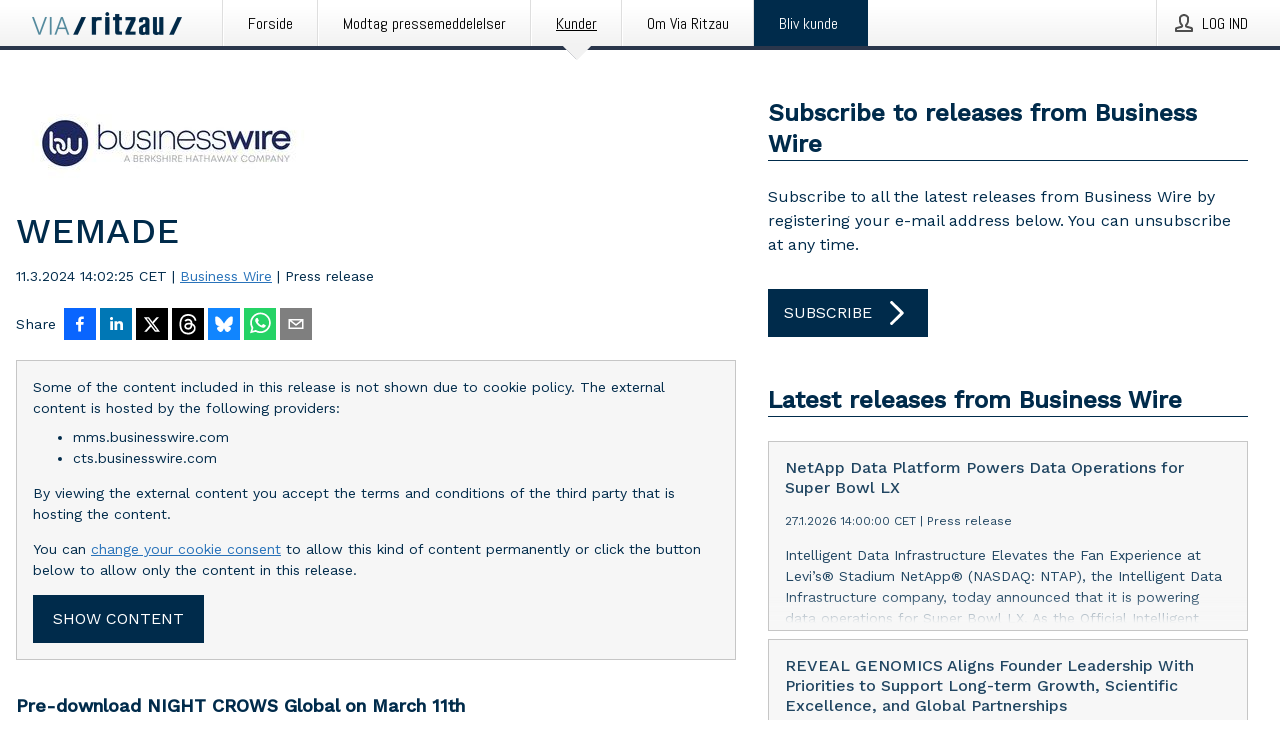

--- FILE ---
content_type: text/html; charset=utf-8
request_url: https://via.ritzau.dk/pressemeddelelse/13791187/wemade?publisherId=90456&lang=en
body_size: 41953
content:
<!doctype html>
<html lang="da" prefix="og: http://ogp.me/ns#">
<head>
<meta name="google-site-verification" content=2Ij8zysuJMuU5tiAPTo_lE64IbvaDEdzY2_O8ihiR38 />
<title data-rh="true">WEMADE | Business Wire</title>
<meta data-rh="true" charset="utf-8"/><meta data-rh="true" name="viewport" content="width=device-width, initial-scale=1"/><meta data-rh="true" name="description" content="Pre-download NIGHT CROWS Global on March 11th"/><meta data-rh="true" property="og:type" content="article"/><meta data-rh="true" property="og:title" content="WEMADE | Business Wire"/><meta data-rh="true" property="og:description" content="Pre-download NIGHT CROWS Global on March 11th"/><meta data-rh="true" property="og:url" content="https://via.ritzau.dk/pressemeddelelse/13791187/wemade?publisherId=90456"/><meta data-rh="true" name="twitter:card" content="summary_large_image"/><meta data-rh="true" property="og:image" content="https://via.ritzau.dk/data/images/00345/d6adafcf-db83-4376-a6df-3ce43feea205.jpg/social"/><meta data-rh="true" property="og:image:secure_url" content="https://via.ritzau.dk/data/images/00345/d6adafcf-db83-4376-a6df-3ce43feea205.jpg/social"/><meta data-rh="true" property="og:image:width" content="700"/><meta data-rh="true" property="og:image:height" content="366"/>
<link data-rh="true" href="https://fonts.googleapis.com/css?family=Abel:400&amp;display=swap" type="text/css" rel="stylesheet"/><link data-rh="true" href="https://fonts.googleapis.com/css?family=Work+Sans:500&amp;display=swap" type="text/css" rel="stylesheet"/><link data-rh="true" href="https://fonts.googleapis.com/css?family=Work+Sans:400&amp;display=swap" type="text/css" rel="stylesheet"/><link data-rh="true" rel="canonical" href="https://via.ritzau.dk/pressemeddelelse/13791187/wemade?publisherId=90456"/>
<style data-styled="true" data-styled-version="5.3.11">.hIhmrF{display:block;margin:0 0 2rem;clear:both;color:#002b4b;font-size:0.9375rem;line-height:1.5;}/*!sc*/
.hIhmrF img{height:auto;max-width:100%;}/*!sc*/
.hIhmrF a{font-size:0.9375rem;color:#2973BA;display:inline-block;max-width:100%;text-overflow:ellipsis;overflow:hidden;vertical-align:bottom;}/*!sc*/
.hIhmrF .prs-align--center{text-align:center;}/*!sc*/
.hIhmrF .prs-align--left{text-align:left;}/*!sc*/
.hIhmrF .prs-align--right{text-align:right;}/*!sc*/
.hIhmrF ul.prs-align--center,.hIhmrF ol.prs-align--center,.hIhmrF ul.prs-align--right,.hIhmrF ol.prs-align--right{list-style-position:inside;}/*!sc*/
.hIhmrF table{font-size:1rem;display:block;border-collapse:collapse;overflow-x:auto;margin-bottom:1rem;width:100% !important;}/*!sc*/
.hIhmrF table tr:first-child{border:transparent;font-weight:bold;}/*!sc*/
.hIhmrF table tr:last-child{border:transparent;}/*!sc*/
.hIhmrF table tr:nth-child(even){background-color:#f6f6f6;}/*!sc*/
.hIhmrF table td{border:1px solid #4e4e4e;padding:0.5rem;vertical-align:middle;}/*!sc*/
.hIhmrF table td.prs-align--center{text-align:center;}/*!sc*/
.hIhmrF table td.prs-align--left{text-align:left;}/*!sc*/
.hIhmrF table td.prs-align--right{text-align:right;}/*!sc*/
.hIhmrF table p{margin:0;}/*!sc*/
.hIhmrF p:first-of-type{margin-top:0;}/*!sc*/
@media (min-width:1248px){.hIhmrF{font-size:1rem;}.hIhmrF a{font-size:1rem;}}/*!sc*/
.hIhmrF figure.content-figure{display:inline-block;margin:1rem 0 0 0;width:100%;}/*!sc*/
.hIhmrF figure.content-figure div{display:-webkit-box;display:-webkit-flex;display:-ms-flexbox;display:flex;}/*!sc*/
.hIhmrF .caption-wrapper{padding:1rem;font-size:1rem;line-height:1.5;background-color:#f6f6f6;}/*!sc*/
.hIhmrF .caption-wrapper strong{font-weight:700;font-size:0.875rem;}/*!sc*/
.hIhmrF blockquote{border-left:2px solid #C8C8C8;margin-left:1rem;padding-left:1rem;}/*!sc*/
data-styled.g1[id="sc-aXZVg"]{content:"hIhmrF,"}/*!sc*/
.tGNaa{color:#002b4b;max-width:100%;font-size:0.875rem;line-height:1rem;margin-bottom:1.5rem;overflow:hidden;word-break:break-word;}/*!sc*/
.tGNaa a{color:#2973BA;font-size:0.875rem;line-height:1rem;}/*!sc*/
data-styled.g2[id="sc-gEvEer"]{content:"tGNaa,"}/*!sc*/
.isqYKo{display:-webkit-box;display:-webkit-flex;display:-ms-flexbox;display:flex;-webkit-align-items:center;-webkit-box-align:center;-ms-flex-align:center;align-items:center;cursor:pointer;position:relative;background-color:#002b4b;padding:0 1.25rem;outline:0;border:0;border-radius:0;color:#fff;font-family:inherit;font-size:1rem;line-height:3rem;-webkit-transition:background-color 200ms ease-in-out;transition:background-color 200ms ease-in-out;text-align:left;text-transform:uppercase;height:3rem;min-width:160px;width:100%;max-width:160px;padding:0 1rem;}/*!sc*/
.isqYKo:hover,.isqYKo:focus{background-color:#6a6a6a;}/*!sc*/
data-styled.g22[id="sc-gFqAkR"]{content:"isqYKo,"}/*!sc*/
.knbisQ{display:-webkit-box;display:-webkit-flex;display:-ms-flexbox;display:flex;-webkit-align-items:center;-webkit-box-align:center;-ms-flex-align:center;align-items:center;margin-left:auto;color:#fff;}/*!sc*/
data-styled.g23[id="sc-ikkxIA"]{content:"knbisQ,"}/*!sc*/
.hPMxFA{display:-webkit-box;display:-webkit-flex;display:-ms-flexbox;display:flex;-webkit-flex-direction:column;-ms-flex-direction:column;flex-direction:column;height:100%;font-size:1rem;}/*!sc*/
@media (min-width:480px){.hPMxFA{font-size:1rem;}}/*!sc*/
data-styled.g49[id="sc-fXSgeo"]{content:"hPMxFA,"}/*!sc*/
.gOkMVt{display:-webkit-box;display:-webkit-flex;display:-ms-flexbox;display:flex;-webkit-flex-direction:column;-ms-flex-direction:column;flex-direction:column;min-height:100vh;}/*!sc*/
data-styled.g50[id="sc-JrDLc"]{content:"gOkMVt,"}/*!sc*/
.iZEVNV{display:-webkit-box;display:-webkit-flex;display:-ms-flexbox;display:flex;-webkit-box-flex:1;-webkit-flex-grow:1;-ms-flex-positive:1;flex-grow:1;-webkit-flex-direction:row;-ms-flex-direction:row;flex-direction:row;-webkit-flex-wrap:wrap;-ms-flex-wrap:wrap;flex-wrap:wrap;-webkit-align-items:center;-webkit-box-align:center;-ms-flex-align:center;align-items:center;}/*!sc*/
@media (min-width:1248px){}/*!sc*/
@media (min-width:1556px){}/*!sc*/
.eGotXr{display:-webkit-box;display:-webkit-flex;display:-ms-flexbox;display:flex;-webkit-box-flex:1;-webkit-flex-grow:1;-ms-flex-positive:1;flex-grow:1;-webkit-flex-direction:row;-ms-flex-direction:row;flex-direction:row;-webkit-flex-wrap:wrap;-ms-flex-wrap:wrap;flex-wrap:wrap;-webkit-box-flex:1;-webkit-flex-grow:1;-ms-flex-positive:1;flex-grow:1;margin-left:0;max-width:720px;}/*!sc*/
@media (min-width:1248px){.eGotXr{margin-left:2rem;max-width:480px;}}/*!sc*/
@media (min-width:1556px){.eGotXr{margin-left:auto;max-width:620px;}}/*!sc*/
.lPfXd{display:-webkit-box;display:-webkit-flex;display:-ms-flexbox;display:flex;-webkit-box-flex:1;-webkit-flex-grow:1;-ms-flex-positive:1;flex-grow:1;-webkit-flex-direction:row;-ms-flex-direction:row;flex-direction:row;-webkit-flex-wrap:wrap;-ms-flex-wrap:wrap;flex-wrap:wrap;}/*!sc*/
@media (min-width:1248px){}/*!sc*/
@media (min-width:1556px){}/*!sc*/
data-styled.g52[id="sc-bbSZdi"]{content:"iZEVNV,eGotXr,lPfXd,"}/*!sc*/
.eBBhA-D span.prs-content-placeholder{display:-webkit-box;display:-webkit-flex;display:-ms-flexbox;display:flex;background-image:url("data:image/svg+xml;utf8,%3Csvg viewBox='0 0 20 20' style='display: block; width: 20px; height: 20px;'%3E%3Cuse xlink:href='%23prs-icons_blocked'/%3E%3C/svg%3E");width:100%;background-color:#f6f6f6;border:1px solid #c6c6c6;font-size:0.875rem;padding:0.5rem;line-height:1.5;}/*!sc*/
.eBBhA-D span.prs-content-placeholder .prs-content-placeholder__container{display:-webkit-box;display:-webkit-flex;display:-ms-flexbox;display:flex;}/*!sc*/
.eBBhA-D span.prs-content-placeholder .prs-content-placeholder__container .prs-content-placeholder__icon{display:-webkit-box;display:-webkit-flex;display:-ms-flexbox;display:flex;-webkit-align-items:center;-webkit-box-align:center;-ms-flex-align:center;align-items:center;border-right:1px solid #c6c6c6;padding:0.5rem 1rem 0.5rem 0.5rem;margin-right:1rem;}/*!sc*/
.eBBhA-D span.prs-content-placeholder .prs-content-placeholder__container .prs-content-placeholder__icon svg{width:30px;height:30px;display:inline-block;}/*!sc*/
.eBBhA-D span.prs-content-placeholder .prs-content-placeholder__container .prs-content-placeholder__text{display:-webkit-box;display:-webkit-flex;display:-ms-flexbox;display:flex;-webkit-flex-direction:column;-ms-flex-direction:column;flex-direction:column;-webkit-box-pack:center;-webkit-justify-content:center;-ms-flex-pack:center;justify-content:center;padding-right:1rem;}/*!sc*/
.eBBhA-D span.prs-content-placeholder .prs-content-placeholder__container .prs-content-placeholder__text a{font-size:0.875rem;}/*!sc*/
.eBBhA-D.release iframe{max-width:100%;width:100%;border:0;}/*!sc*/
.eBBhA-D.article iframe{border:0;max-width:100%;display:block;}/*!sc*/
.eBBhA-D.short-message-thread iframe{max-width:100%;width:-webkit-fill-available !important;width:-moz-available !important;width:-webkit-fill-available !important;width:-moz-available !important;width:fill-available !important;border:0;display:block;}/*!sc*/
@media (min-width:1248px){.eBBhA-D{display:-webkit-box;display:-webkit-flex;display:-ms-flexbox;display:flex;-webkit-flex-wrap:wrap;-ms-flex-wrap:wrap;flex-wrap:wrap;-webkit-flex-direction:row;-ms-flex-direction:row;flex-direction:row;}}/*!sc*/
data-styled.g54[id="sc-hknOHE"]{content:"eBBhA-D,"}/*!sc*/
.dQplAC{width:100%;}/*!sc*/
data-styled.g55[id="sc-uVWWZ"]{content:"dQplAC,"}/*!sc*/
.fmhVoi{max-width:720px;}/*!sc*/
@media (min-width:1248px){.fmhVoi{-webkit-flex:0 0 720px;-ms-flex:0 0 720px;flex:0 0 720px;}}/*!sc*/
.short-message-thread .sc-hCPjZK .thread-item{position:relative;border-left:3px solid;padding-bottom:0.5rem;padding-left:2rem;margin-bottom:0.5rem;}/*!sc*/
.short-message-thread .sc-hCPjZK .thread-item::before{content:'';position:absolute;left:-14px;top:-2px;width:20px;height:20px;border-radius:50%;background-color:white;border:4px solid;z-index:2;margin-left:2px;}/*!sc*/
.short-message-thread .sc-hCPjZK .thread-item:not(:last-child)::after{content:'';position:absolute;left:-3px;bottom:-0.5rem;height:20%;width:3px;background-color:white;border-left:3px dotted;z-index:3;}/*!sc*/
.short-message-thread .sc-hCPjZK .thread-item:last-child{padding-bottom:0;margin-bottom:0;}/*!sc*/
data-styled.g56[id="sc-hCPjZK"]{content:"fmhVoi,"}/*!sc*/
.hvBpTQ{display:block;clear:both;margin:0 0 3rem;width:100%;}/*!sc*/
@media (min-width:1248px){}/*!sc*/
.jbIrja{display:block;clear:both;margin:0 0 3rem;width:100%;}/*!sc*/
@media (min-width:1248px){.jbIrja{margin:0 0 4.5rem 0;}}/*!sc*/
data-styled.g58[id="sc-cfxfcM"]{content:"hvBpTQ,jbIrja,"}/*!sc*/
.jfDcBp{color:#002b4b;display:-webkit-box;display:-webkit-flex;display:-ms-flexbox;display:flex;-webkit-flex-direction:row;-ms-flex-direction:row;flex-direction:row;-webkit-flex-wrap:wrap;-ms-flex-wrap:wrap;flex-wrap:wrap;margin-bottom:1rem;}/*!sc*/
.jfDcBp span{display:inline-block;line-height:32px;margin-right:0.5rem;font-size:0.9rem;}/*!sc*/
.jfDcBp .react-share__ShareButton{margin-right:0.25rem;cursor:pointer;}/*!sc*/
data-styled.g59[id="sc-gFAWRd"]{content:"jfDcBp,"}/*!sc*/
.glDmzc{display:-webkit-inline-box;display:-webkit-inline-flex;display:-ms-inline-flexbox;display:inline-flex;-webkit-align-items:center;-webkit-box-align:center;-ms-flex-align:center;align-items:center;cursor:pointer;color:#FFFFFF !important;border-radius:0;position:relative;background-color:#002b4b;padding:0 20px;outline:0;border:0;font-family:inherit;font-size:1rem;text-align:left;text-transform:uppercase;-webkit-text-decoration:none;text-decoration:none;-webkit-transition:background-color 200ms ease-in-out;transition:background-color 200ms ease-in-out;height:3rem;}/*!sc*/
.glDmzc:hover,.glDmzc:focus{background-color:#6a6a6a;}/*!sc*/
data-styled.g76[id="sc-brPLxw"]{content:"glDmzc,"}/*!sc*/
.jEQyOT{height:auto;max-width:100%;}/*!sc*/
data-styled.g78[id="sc-fvtFIe"]{content:"jEQyOT,"}/*!sc*/
.eCFmeh{height:auto;max-width:300px;max-height:50px;margin:0 0 1rem 0;}/*!sc*/
.eCFmeh:not(:last-of-type){margin-right:.5rem;}/*!sc*/
@media (min-width:768px){.eCFmeh{max-height:75px;}}/*!sc*/
@media (min-width:960px){.eCFmeh{max-height:100px;}}/*!sc*/
.itxppj{height:auto;max-width:300px;max-height:50px;}/*!sc*/
@media (min-width:768px){.itxppj{max-height:75px;}}/*!sc*/
@media (min-width:960px){.itxppj{max-height:100px;}}/*!sc*/
data-styled.g79[id="sc-bBeLUv"]{content:"eCFmeh,itxppj,"}/*!sc*/
.igBnhm{color:#002b4b;font-size:1.5rem;line-height:1.3;margin:0;display:block;}/*!sc*/
@media (min-width:768px){.igBnhm{font-size:2.25rem;}}/*!sc*/
data-styled.g84[id="sc-hwdzOV"]{content:"igBnhm,"}/*!sc*/
.jfVuvg{color:#002b4b;font-family:'Work Sans',Arial,sans-serif;font-weight:500;}/*!sc*/
data-styled.g85[id="sc-jaXxmE"]{content:"jfVuvg,"}/*!sc*/
.hSIDBT{color:#002b4b;font-size:1.5rem;border-bottom:1px solid #002b4b;margin-top:0;margin-bottom:1.5rem;width:100%;line-height:1.3;}/*!sc*/
.hSIDBT small{color:#002b4b;}/*!sc*/
data-styled.g86[id="sc-ibQAlb"]{content:"hSIDBT,"}/*!sc*/
.bMVuFQ{color:#002b4b;font-size:1rem;line-height:1.5;margin:2rem 0;}/*!sc*/
@media (min-width:768px){.bMVuFQ{font-size:1.125rem;}}/*!sc*/
data-styled.g87[id="sc-jGKxIK"]{content:"bMVuFQ,"}/*!sc*/
.gcsAoK{color:#002b4b;line-height:1.5;margin:0 0 2rem;}/*!sc*/
data-styled.g88[id="sc-guJBdh"]{content:"gcsAoK,"}/*!sc*/
.ckHvUA{margin:0 auto;width:100%;padding:2rem 1rem;}/*!sc*/
@media (min-width:768px){.ckHvUA{max-width:768px;padding:3rem 1.5rem;}}/*!sc*/
@media (min-width:960px){.ckHvUA{max-width:100%;}}/*!sc*/
@media (min-width:1248px){.ckHvUA{max-width:1248px;padding:3rem 0;}}/*!sc*/
@media (min-width:1556px){.ckHvUA{max-width:1556px;}}/*!sc*/
data-styled.g89[id="sc-hZDyAQ"]{content:"ckHvUA,"}/*!sc*/
.tHZgC{color:#4e4e4e;font-size:0.875rem;line-height:1.5;background:#f6f6f6;border-top:1px solid #c6c6c6;margin-top:auto;padding:2rem 0;}/*!sc*/
.tHZgC .footer__logo{margin-bottom:1rem;max-width:150px;max-height:30px;}/*!sc*/
.tHZgC .footer__notification a{font-size:inherit;margin-right:0;}/*!sc*/
.tHZgC .footer__notification div button{width:auto;max-width:100%;}/*!sc*/
.tHZgC .footer__notification div button span{text-align:center;}/*!sc*/
.tHZgC address{font-style:normal;}/*!sc*/
.tHZgC a{cursor:pointer;font-size:0.875rem;line-height:1.5;-webkit-text-decoration:none;text-decoration:none;margin-right:0.5rem;}/*!sc*/
data-styled.g91[id="sc-ktJbId"]{content:"tHZgC,"}/*!sc*/
.eSdbmv{cursor:pointer;position:relative;background-color:#f6f6f6;border:1px solid #c6c6c6;margin-bottom:0.5rem;max-height:px;width:100%;}/*!sc*/
.eSdbmv:last-of-type{margin-bottom:0;}/*!sc*/
.eSdbmv h1{padding:1rem;}/*!sc*/
.eSdbmv p{margin-bottom:0;line-height:1.5;color:#002b4b;}/*!sc*/
@media (min-width:1248px){.eSdbmv .latest-release__overlay{display:block;position:absolute;top:0;left:0;width:100%;height:100%;-webkit-transform:translateZ(0);-ms-transform:translateZ(0);transform:translateZ(0);-webkit-transition:all 125ms ease-out;transition:all 125ms ease-out;opacity:.13;background-color:#FFFFFF;}.eSdbmv:hover,.eSdbmv:focus{border:1px solid #c6c6c6;box-shadow:2px 2px 6px -4px #4e4e4e;}.eSdbmv:hover .latest-release__overlay,.eSdbmv:focus .latest-release__overlay{height:0;opacity:0;}.eSdbmv:hover .latest-release__title span,.eSdbmv:focus .latest-release__title span{-webkit-text-decoration:underline;text-decoration:underline;}.eSdbmv:hover .latest-release__title small,.eSdbmv:focus .latest-release__title small{-webkit-text-decoration:underline;text-decoration:underline;}}/*!sc*/
data-styled.g110[id="sc-ejfMa-d"]{content:"eSdbmv,"}/*!sc*/
.kLXtJn{display:-webkit-box;display:-webkit-flex;display:-ms-flexbox;display:flex;-webkit-flex-wrap:nowrap;-ms-flex-wrap:nowrap;flex-wrap:nowrap;-webkit-flex-direction:row;-ms-flex-direction:row;flex-direction:row;-webkit-text-decoration:none;text-decoration:none;height:100%;max-height:188px;overflow:hidden;}/*!sc*/
data-styled.g111[id="sc-iEXKAA"]{content:"kLXtJn,"}/*!sc*/
.eqFYw{position:relative;overflow:hidden;}/*!sc*/
data-styled.g112[id="sc-EgOXT"]{content:"eqFYw,"}/*!sc*/
.kNhvfE{font-size:0.875rem;color:#002b4b;margin:0 1rem;padding-bottom:1rem;}/*!sc*/
data-styled.g113[id="sc-eZYNyq"]{content:"kNhvfE,"}/*!sc*/
.cCKSZz{color:#002b4b;margin-bottom:2rem;}/*!sc*/
.cCKSZz img{padding-right:1.5rem;max-width:100%;height:auto;}/*!sc*/
data-styled.g124[id="sc-ktPPKK"]{content:"cCKSZz,"}/*!sc*/
.cryngK{line-height:1.5;margin:1rem 0;max-width:100%;color:#002b4b;font-size:0.9375rem;line-height:1.5;}/*!sc*/
.cryngK p:first-child{margin-top:0;}/*!sc*/
.cryngK a{color:#2973BA;font-size:0.9375rem;}/*!sc*/
@media (min-width:1248px){.cryngK{font-size:1rem;}.cryngK a{font-size:1rem;}}/*!sc*/
data-styled.g125[id="sc-YysOf"]{content:"cryngK,"}/*!sc*/
.dyVtgr{font-style:normal;padding:1rem 0 0;line-height:1.5;min-width:100%;width:100%;}/*!sc*/
.dyVtgr a{color:#2973BA;display:block;max-width:100%;overflow:hidden;text-overflow:ellipsis;white-space:nowrap;margin:0 0 0.5rem;padding:0;}/*!sc*/
.dyVtgr a:last-of-type{margin:0;}/*!sc*/
@media (min-width:768px){.dyVtgr{border-left:1px solid #c6c6c6;padding:1rem 0 1rem 1.5rem;min-width:360px;max-width:360px;}}/*!sc*/
data-styled.g126[id="sc-cVzyXs"]{content:"dyVtgr,"}/*!sc*/
.oXepe{border:0;font-size:1rem;line-height:1.25;padding:1rem;margin:0;color:#002b4b;font-family:'Work Sans',Arial,sans-serif;font-weight:500;}/*!sc*/
.oXepe small{display:block;margin-top:1rem;font-size:0.75rem;font-weight:normal;}/*!sc*/
data-styled.g131[id="sc-iXzfSG"]{content:"oXepe,"}/*!sc*/
.hNhjei{color:#002b4b;font-family:'Work Sans',Arial,sans-serif;font-weight:400;}/*!sc*/
data-styled.g132[id="sc-lnPyaJ"]{content:"hNhjei,"}/*!sc*/
button,hr,input{overflow:visible;}/*!sc*/
audio,canvas,progress,video{display:inline-block;}/*!sc*/
progress,sub,sup{vertical-align:baseline;}/*!sc*/
html{font-family:sans-serif;line-height:1.15;-ms-text-size-adjust:100%;-webkit-text-size-adjust:100%;}/*!sc*/
body{margin:0;}/*!sc*/
menu,article,aside,details,footer,header,nav,section{display:block;}/*!sc*/
h1{font-size:2em;margin:.67em 0;}/*!sc*/
figcaption,figure,main{display:block;}/*!sc*/
figure{margin:1em 40px;}/*!sc*/
hr{box-sizing:content-box;height:0;}/*!sc*/
code,kbd,pre,samp{font-family:monospace,monospace;font-size:1em;}/*!sc*/
a{background-color:transparent;-webkit-text-decoration-skip:objects;}/*!sc*/
a:active,a:hover{outline-width:0;}/*!sc*/
abbr[title]{border-bottom:none;-webkit-text-decoration:underline;text-decoration:underline;-webkit-text-decoration:underline dotted;text-decoration:underline dotted;}/*!sc*/
b,strong{font-weight:700;}/*!sc*/
dfn{font-style:italic;}/*!sc*/
mark{background-color:#ff0;color:#000;}/*!sc*/
small{font-size:80%;}/*!sc*/
sub,sup{font-size:75%;line-height:0;position:relative;}/*!sc*/
sub{bottom:-.25em;}/*!sc*/
sup{top:-.5em;}/*!sc*/
audio:not([controls]){display:none;height:0;}/*!sc*/
img{border-style:none;}/*!sc*/
svg:not(:root){overflow:hidden;}/*!sc*/
button,input,optgroup,select,textarea{font-family:sans-serif;font-size:100%;line-height:1.15;margin:0;}/*!sc*/
button,select{text-transform:none;}/*!sc*/
[type=submit],[type=reset],button,html [type=button]{-webkit-appearance:button;}/*!sc*/
[type=button]::-moz-focus-inner,[type=reset]::-moz-focus-inner,[type=submit]::-moz-focus-inner,button::-moz-focus-inner{border-style:none;padding:0;}/*!sc*/
[type=button]:-moz-focusring,[type=reset]:-moz-focusring,[type=submit]:-moz-focusring,button:-moz-focusring{outline:ButtonText dotted 1px;}/*!sc*/
fieldset{border:1px solid silver;margin:0 2px;padding:.35em .625em .75em;}/*!sc*/
legend{box-sizing:border-box;color:inherit;display:table;max-width:100%;padding:0;white-space:normal;}/*!sc*/
textarea{overflow:auto;}/*!sc*/
[type=checkbox],[type=radio]{box-sizing:border-box;padding:0;}/*!sc*/
[type=number]::-webkit-inner-spin-button,[type=number]::-webkit-outer-spin-button{height:auto;}/*!sc*/
[type=search]{-webkit-appearance:textfield;outline-offset:-2px;}/*!sc*/
[type=search]::-webkit-search-cancel-button,[type=search]::-webkit-search-decoration{-webkit-appearance:none;}/*!sc*/
::-webkit-file-upload-button{-webkit-appearance:button;font:inherit;}/*!sc*/
summary{display:list-item;}/*!sc*/
[hidden],template{display:none;}/*!sc*/
html,body,#root{box-sizing:border-box;font-size:16px;font-family:'Work Sans',Arial,sans-serif;font-weight:400;}/*!sc*/
*,*::before,*::after{box-sizing:border-box;}/*!sc*/
a{color:#2973BA;font-size:1rem;}/*!sc*/
a,area,button,[role="button"],input:not([type=range]),label,select,summary,textarea{-ms-touch-action:manipulation;touch-action:manipulation;}/*!sc*/
.disable-scroll{position:relative;overflow:hidden;height:100%;}/*!sc*/
#svg-sprite{display:none;}/*!sc*/
data-styled.g160[id="sc-global-hiRyH1"]{content:"sc-global-hiRyH1,"}/*!sc*/
.gzaKQg{position:absolute;top:0;height:100%;background-color:rgba(15,15,15,0.85);bottom:0;left:0;right:0;width:100%;z-index:200;opacity:0;visibility:hidden;-webkit-animation-name:cFXyBS;animation-name:cFXyBS;-webkit-animation-duration:200ms;animation-duration:200ms;-webkit-animation-fill-mode:forwards;animation-fill-mode:forwards;}/*!sc*/
data-styled.g161[id="sc-kFWlue"]{content:"gzaKQg,"}/*!sc*/
.gsOtGJ{cursor:default;display:-webkit-box;display:-webkit-flex;display:-ms-flexbox;display:flex;-webkit-flex-flow:row wrap;-ms-flex-flow:row wrap;flex-flow:row wrap;-webkit-align-content:center;-ms-flex-line-pack:center;align-content:center;margin:0 auto;height:75px;width:100vw;padding:1rem;z-index:300;font-size:1rem;border-left:2rem solid #3399cc;color:#002b4b;background-color:#FFFFFF;border-bottom:1px solid #c6c6c6;-webkit-transform:translateY(-100%) animation-name:fFUppR;-ms-transform:translateY(-100%) animation-name:fFUppR;transform:translateY(-100%) animation-name:fFUppR;-webkit-animation-duration:200ms;animation-duration:200ms;-webkit-animation-fill-mode:forwards;animation-fill-mode:forwards;}/*!sc*/
@media (min-width:768px){.gsOtGJ{max-width:768px;}}/*!sc*/
@media (min-width:960px){.gsOtGJ{max-width:100%;}}/*!sc*/
@media (min-width:1248px){.gsOtGJ{max-width:1248px;}}/*!sc*/
@media (min-width:1556px){.gsOtGJ{max-width:1556px;}}/*!sc*/
data-styled.g162[id="sc-bkEOxz"]{content:"gsOtGJ,"}/*!sc*/
.fHVNaZ{color:#002b4b;margin-left:auto;}/*!sc*/
data-styled.g164[id="sc-fbKhjd"]{content:"fHVNaZ,"}/*!sc*/
.jnDbVF{font-family:Abel,Arial,sans-serif;position:relative;z-index:200;width:100%;height:50px;background:linear-gradient(to bottom,rgba(255,255,255,1) 16%,rgba(242,242,242,1) 100%);border-bottom:4px solid #2a364b;}/*!sc*/
data-styled.g165[id="sc-leSDtu"]{content:"jnDbVF,"}/*!sc*/
.kxvSfb{width:100%;height:100%;margin:0 auto;display:-webkit-box;display:-webkit-flex;display:-ms-flexbox;display:flex;-webkit-flex:1 0 0;-ms-flex:1 0 0;flex:1 0 0;-webkit-align-items:center;-webkit-box-align:center;-ms-flex-align:center;align-items:center;}/*!sc*/
.kxvSfb .agency-logo{padding:0 2.5rem 0 1rem;margin:auto;}/*!sc*/
.kxvSfb .agency-logo img{border:0;}/*!sc*/
.kxvSfb .agency-logo__small{max-width:120px;max-height:25px;display:block;}/*!sc*/
.kxvSfb .agency-logo__wide{max-width:150px;max-height:30px;display:none;}/*!sc*/
@media (min-width:768px){.kxvSfb{max-width:768px;}.kxvSfb .agency-logo__small{display:none;}.kxvSfb .agency-logo__wide{display:block;}}/*!sc*/
@media (min-width:960px){.kxvSfb{max-width:960px;}}/*!sc*/
@media (min-width:1248px){.kxvSfb{max-width:1248px;}}/*!sc*/
@media (min-width:1556px){.kxvSfb{max-width:1556px;}}/*!sc*/
data-styled.g166[id="sc-bJBgwP"]{content:"kxvSfb,"}/*!sc*/
.dpTTmB{list-style:none;padding:0;margin:0;-webkit-box-flex:1;-webkit-flex-grow:1;-ms-flex-positive:1;flex-grow:1;height:100%;display:none;text-align:left;}/*!sc*/
@media (min-width:960px){.dpTTmB{max-width:960px;display:block;}}/*!sc*/
.kJpqUD{list-style:none;padding:0;margin:0;-webkit-box-flex:1;-webkit-flex-grow:1;-ms-flex-positive:1;flex-grow:1;height:100%;}/*!sc*/
@media (min-width:960px){.kJpqUD{max-width:960px;}}/*!sc*/
.kkFDpT{list-style:none;padding:0;margin:0;-webkit-box-flex:1;-webkit-flex-grow:1;-ms-flex-positive:1;flex-grow:1;height:100%;text-align:right;}/*!sc*/
@media (min-width:960px){.kkFDpT{max-width:960px;}}/*!sc*/
data-styled.g167[id="sc-dGCmGc"]{content:"dpTTmB,kJpqUD,kkFDpT,"}/*!sc*/
.gKxjP{display:block;width:100%;height:100%;color:#000;padding:13px 24px 0;-webkit-text-decoration:none;text-decoration:none;}/*!sc*/
.gKxjP .title{font: 14px Abel, sans-serif;display:inline-block;vertical-align:middle;position:relative;z-index:15;margin:0;}/*!sc*/
.gKxjP:focus{outline:none;border:1px solid black;margin-top:1px;height:calc(100% - 2px);}/*!sc*/
.gKxjP:focus > .active-bg{position:absolute;top:50%;left:50%;-webkit-transform:translate(-50%,-50%);-ms-transform:translate(-50%,-50%);transform:translate(-50%,-50%);width:calc(100% - 3px);height:calc(100% - 2px);margin-top:1px;z-index:10;}/*!sc*/
.gKxjP .title.active{-webkit-text-decoration:underline;text-decoration:underline;}/*!sc*/
@media (min-width:960px){.gKxjP{padding:13px 20px 0 20px;}}/*!sc*/
@media (min-width:768px){.gKxjP .title{font:16px Abel,sans-serif;}}/*!sc*/
@media (min-width:1248px){.gKxjP{padding:13px 24px 0 24px;}.gKxjP:hover,.gKxjP:visited,.gKxjP:focus{color:#000;-webkit-text-decoration:none;text-decoration:none;}}/*!sc*/
data-styled.g168[id="sc-fAGzit"]{content:"gKxjP,"}/*!sc*/
.jBEcaA{position:relative;height:100%;display:inline-block;vertical-align:middle;border-left:1px solid #fff;margin-left:1px;}/*!sc*/
.jBEcaA.highlighted-cta{border-left:1px solid #002B4B;}/*!sc*/
.jBEcaA.highlighted-cta .sc-fAGzit{background-color:#002B4B;}/*!sc*/
.jBEcaA.highlighted-cta .sc-fAGzit .title{color:#FFFFFF;}/*!sc*/
.jBEcaA.highlighted-cta .sc-fAGzit .title.active{color:#FFFFFF;}/*!sc*/
.jBEcaA.highlighted-cta .sc-fAGzit .active-bg{border:3px solid #002B4B;background:#002B4B;}/*!sc*/
.jBEcaA.highlighted-cta .sc-fAGzit .active-marker{background-color:#002B4B;}/*!sc*/
.jBEcaA:first-of-type{border-left:1px solid #fff;}/*!sc*/
.jBEcaA::before{content:'';width:1px;height:100%;position:absolute;top:0;left:-2px;background-color:#dedede;}/*!sc*/
@media (min-width:1248px){.jBEcaA:hover,.jBEcaA:focus{color:#2a364b;}}/*!sc*/
@media (min-width:960px){}/*!sc*/
.jWGUyk{position:relative;height:100%;display:inline-block;vertical-align:middle;border-left:1px solid #fff;margin-left:1px;}/*!sc*/
.jWGUyk.highlighted-cta{border-left:1px solid #002B4B;}/*!sc*/
.jWGUyk.highlighted-cta .sc-fAGzit{background-color:#002B4B;}/*!sc*/
.jWGUyk.highlighted-cta .sc-fAGzit .title{color:#FFFFFF;}/*!sc*/
.jWGUyk.highlighted-cta .sc-fAGzit .title.active{color:#FFFFFF;}/*!sc*/
.jWGUyk.highlighted-cta .sc-fAGzit .active-bg{border:3px solid #002B4B;background:#002B4B;}/*!sc*/
.jWGUyk.highlighted-cta .sc-fAGzit .active-marker{background-color:#002B4B;}/*!sc*/
.jWGUyk:first-of-type{border-left:1px solid #fff;}/*!sc*/
.jWGUyk::before{content:'';width:1px;height:100%;position:absolute;top:0;left:-2px;background-color:#dedede;}/*!sc*/
@media (min-width:1248px){.jWGUyk:hover,.jWGUyk:focus{color:#2a364b;}}/*!sc*/
.jWGUyk .active-marker{display:block;width:20px;height:20px;position:absolute;bottom:-10px;left:calc(50% - 10px);background-color:#f2f2f2;-webkit-transform:rotate(45deg);-ms-transform:rotate(45deg);transform:rotate(45deg);z-index:5;box-shadow:0 1px 0 -1px #2a364b;}/*!sc*/
.jWGUyk .active-marker.dark{background-color:#2a364b;}/*!sc*/
.jWGUyk .active-bg{position:absolute;top:0;left:0;width:100%;height:100%;background:#fff;background:linear-gradient(to bottom,rgba(255,255,255,1) 16%,rgba(242,242,242,1) 100%);z-index:10;}/*!sc*/
@media (min-width:960px){}/*!sc*/
.cymCDI{position:relative;height:100%;display:inline-block;vertical-align:middle;border-left:1px solid #fff;margin-left:1px;}/*!sc*/
.cymCDI.highlighted-cta{border-left:1px solid #002B4B;}/*!sc*/
.cymCDI.highlighted-cta .sc-fAGzit{background-color:#002B4B;}/*!sc*/
.cymCDI.highlighted-cta .sc-fAGzit .title{color:#FFFFFF;}/*!sc*/
.cymCDI.highlighted-cta .sc-fAGzit .title.active{color:#FFFFFF;}/*!sc*/
.cymCDI.highlighted-cta .sc-fAGzit .active-bg{border:3px solid #002B4B;background:#002B4B;}/*!sc*/
.cymCDI.highlighted-cta .sc-fAGzit .active-marker{background-color:#002B4B;}/*!sc*/
.cymCDI:first-of-type{border-left:1px solid #fff;}/*!sc*/
.cymCDI::before{content:'';width:1px;height:100%;position:absolute;top:0;left:-2px;background-color:#dedede;}/*!sc*/
@media (min-width:1248px){.cymCDI:hover,.cymCDI:focus{color:#2a364b;}}/*!sc*/
@media (min-width:960px){.cymCDI{display:none;text-align:left;}}/*!sc*/
data-styled.g169[id="sc-bkSUFG"]{content:"jBEcaA,jWGUyk,cymCDI,"}/*!sc*/
.iAixrQ{font-family:Abel,Arial,sans-serif;background-color:transparent;display:inline-block;vertical-align:middle;cursor:pointer;margin:0;outline:0;border:0;padding:0 16px;line-height:1;width:100%;height:100%;}/*!sc*/
.iAixrQ:focus{outline:1px solid black;}/*!sc*/
data-styled.g170[id="sc-deXhhX"]{content:"iAixrQ,"}/*!sc*/
.fIPPWv{color:#4e4e4e;position:relative;z-index:15;display:inline-block;vertical-align:middle;margin-right:0.5rem;display:inline-block;}/*!sc*/
.fIPPWv svg{height:25px;width:25px;}/*!sc*/
@media (min-width:768px){}/*!sc*/
data-styled.g171[id="sc-dQEtJz"]{content:"fIPPWv,"}/*!sc*/
.hshJoH{font: 16px 'Abel', sans-serif;position:absolute;top:0;left:0;right:0;padding-top:50px;background-color:#4d4e4f;-webkit-transform:translateY(-100%);-ms-transform:translateY(-100%);transform:translateY(-100%);-webkit-transition:-webkit-transform 300ms ease-in-out;-webkit-transition:transform 300ms ease-in-out;transition:transform 300ms ease-in-out;z-index:100;width:100%;min-height:100%;height:100%;}/*!sc*/
data-styled.g173[id="sc-kCMKrZ"]{content:"hshJoH,"}/*!sc*/
.bngMQs{position:absolute;top:1rem;right:0.5rem;cursor:pointer;color:#fff;width:45px;height:45px;z-index:300;display:-webkit-box;display:-webkit-flex;display:-ms-flexbox;display:flex;-webkit-align-items:center;-webkit-box-align:center;-ms-flex-align:center;align-items:center;-webkit-box-pack:center;-webkit-justify-content:center;-ms-flex-pack:center;justify-content:center;border:none;background:none;}/*!sc*/
.bngMQs:focus-visible{outline:auto;}/*!sc*/
data-styled.g174[id="sc-dJiZtA"]{content:"bngMQs,"}/*!sc*/
.bHBDXI{position:relative;margin:0 auto;padding:3.5rem 1rem 1.5rem;min-height:100%;height:100%;width:100%;overflow-y:auto;-webkit-overflow-scrolling:touch;-webkit-transform:translateZ(0);-ms-transform:translateZ(0);transform:translateZ(0);}/*!sc*/
@media (min-width:768px){.bHBDXI{max-width:768px;}}/*!sc*/
@media (min-width:960px){.bHBDXI{max-width:960px;}}/*!sc*/
@media (min-width:1248px){.bHBDXI{max-width:1248px;}}/*!sc*/
@media (min-width:1556px){.bHBDXI{max-width:1556px;}}/*!sc*/
data-styled.g175[id="sc-epALIP"]{content:"bHBDXI,"}/*!sc*/
.noScroll,.noScroll body{overflow:hidden !important;position:relative;height:100%;}/*!sc*/
#coiOverlay{background:rgba(15,15,15,0.85);display:-webkit-box;display:-webkit-flex;display:-ms-flexbox;display:flex;position:fixed;top:0;left:0;width:100%;height:100%;-webkit-box-pack:center;-webkit-justify-content:center;-ms-flex-pack:center;justify-content:center;-webkit-align-items:center;-webkit-box-align:center;-ms-flex-align:center;align-items:center;z-index:99999999999;box-sizing:border-box;padding-top:3rem;}/*!sc*/
@media (min-width:768px){#coiOverlay{padding-top:0;}}/*!sc*/
#coi-banner-wrapper{outline:0;width:600px;opacity:0;max-width:100%;max-height:100%;background:#FFFFFF;overflow-x:hidden;border-radius:0;border-style:solid;border-width:0;border-color:#002b4b;-webkit-transition:opacity 200ms;transition:opacity 200ms;}/*!sc*/
#coi-banner-wrapper *{-webkit-font-smoothing:antialiased;box-sizing:border-box;text-align:left;line-height:1.5;color:#002b4b;}/*!sc*/
#coi-banner-wrapper *:focus-visible,#coi-banner-wrapper *:focus{outline:0;}/*!sc*/
@-webkit-keyframes ci-bounce{#coi-banner-wrapper 0%,#coi-banner-wrapper 20%,#coi-banner-wrapper 50%,#coi-banner-wrapper 80%,#coi-banner-wrapper 100%{-webkit-transform:translateY(0);}#coi-banner-wrapper 40%{-webkit-transform:translateY(-30px);}#coi-banner-wrapper 60%{-webkit-transform:translateY(-20px);}}/*!sc*/
@-webkit-keyframes ci-bounce{0%,20%,50%,80%,100%{-webkit-transform:translateY(0);-ms-transform:translateY(0);transform:translateY(0);}40%{-webkit-transform:translateY(-30px);-ms-transform:translateY(-30px);transform:translateY(-30px);}60%{-webkit-transform:translateY(-20px);-ms-transform:translateY(-20px);transform:translateY(-20px);}}/*!sc*/
@keyframes ci-bounce{0%,20%,50%,80%,100%{-webkit-transform:translateY(0);-ms-transform:translateY(0);transform:translateY(0);}40%{-webkit-transform:translateY(-30px);-ms-transform:translateY(-30px);transform:translateY(-30px);}60%{-webkit-transform:translateY(-20px);-ms-transform:translateY(-20px);transform:translateY(-20px);}}/*!sc*/
#coi-banner-wrapper.ci-bounce{-webkit-animation-duration:1s;-webkit-animation-duration:1s;animation-duration:1s;-webkit-animation-name:bounce;-webkit-animation-name:ci-bounce;animation-name:ci-bounce;}/*!sc*/
#coi-banner-wrapper a[target="_blank"]:not(.coi-external-link):after{margin:0 3px 0 5px;content:url([data-uri]);}/*!sc*/
#coi-banner-wrapper #coiBannerHeadline{padding-bottom:0.5rem;margin:1rem 2rem 1rem 2rem;border-bottom:1px solid #e5e5e5;display:-webkit-box;display:-webkit-flex;display:-ms-flexbox;display:flex;-webkit-box-pack:center;-webkit-justify-content:center;-ms-flex-pack:center;justify-content:center;text-align:center;}/*!sc*/
#coi-banner-wrapper button.ci-btn-tab-active .ci-arrow{-webkit-transform:rotate(45deg) !important;-ms-transform:rotate(45deg) !important;transform:rotate(45deg) !important;-webkit-transform:rotate(45deg) !important;top:0px;}/*!sc*/
#coi-banner-wrapper button#showDetailsButton,#coi-banner-wrapper button#hideDetailsButton{-webkit-box-pack:center;-webkit-justify-content:center;-ms-flex-pack:center;justify-content:center;padding-top:1rem;padding-bottom:1rem;border-top:1px solid #e5e5e5;-webkit-transition:background-color 200ms ease-in-out,color 200ms ease-in-out;transition:background-color 200ms ease-in-out,color 200ms ease-in-out;}/*!sc*/
#coi-banner-wrapper button#showDetailsButton:hover,#coi-banner-wrapper button#hideDetailsButton:hover,#coi-banner-wrapper button#showDetailsButton:focus,#coi-banner-wrapper button#hideDetailsButton:focus{background-color:#6a6a6a;color:#FFFFFF;}/*!sc*/
#coi-banner-wrapper button#showDetailsButton:hover .ci-arrow,#coi-banner-wrapper button#hideDetailsButton:hover .ci-arrow,#coi-banner-wrapper button#showDetailsButton:focus .ci-arrow,#coi-banner-wrapper button#hideDetailsButton:focus .ci-arrow{border-color:#FFFFFF;}/*!sc*/
#coi-banner-wrapper button#hideDetailsButton{box-shadow:5px -5px 10px #e5e5e5;border-bottom:1px solid #e5e5e5;}/*!sc*/
#coi-banner-wrapper button#hideDetailsButton .ci-arrow{-webkit-transform:rotate(45deg) !important;-ms-transform:rotate(45deg) !important;transform:rotate(45deg) !important;-webkit-transform:rotate(45deg) !important;top:0px;}/*!sc*/
#coi-banner-wrapper button.action{display:block;-webkit-align-items:center;-webkit-box-align:center;-ms-flex-align:center;align-items:center;cursor:pointer;position:relative;padding:0 1.25rem;outline:0;border:0;font-family:inherit;font-size:1rem;text-align:center;text-transform:uppercase;-webkit-text-decoration:none;text-decoration:none;-webkit-transition:background-color 200ms ease-in-out;transition:background-color 200ms ease-in-out;height:3rem;margin:0.75rem;min-width:180px;}/*!sc*/
#coi-banner-wrapper button.action.primary{color:#FFFFFF;background-color:#002b4b;}/*!sc*/
#coi-banner-wrapper button.action.primary:hover,#coi-banner-wrapper button.action.primary:focus{background-color:#6a6a6a;color:#FFFFFF;}/*!sc*/
#coi-banner-wrapper button.action.secondary{color:inherit;background-color:#f6f6f6;border:1px solid #e5e5e5;}/*!sc*/
#coi-banner-wrapper button.action.secondary:hover,#coi-banner-wrapper button.action.secondary:focus{background-color:#6a6a6a;color:#FFFFFF;}/*!sc*/
#coi-banner-wrapper button.action.secondary.details-dependent{display:none;}/*!sc*/
#coi-banner-wrapper button.action.secondary.active{display:-webkit-box;display:-webkit-flex;display:-ms-flexbox;display:flex;}/*!sc*/
#coi-banner-wrapper .coi-banner__page{background-color:#FFFFFF;-webkit-flex:1;-ms-flex:1;flex:1;-webkit-flex-direction:column;-ms-flex-direction:column;flex-direction:column;-webkit-align-items:flex-end;-webkit-box-align:flex-end;-ms-flex-align:flex-end;align-items:flex-end;display:block;height:100%;}/*!sc*/
#coi-banner-wrapper .coi-banner__page a{line-height:1.5;cursor:pointer;-webkit-text-decoration:underline;text-decoration:underline;color:#2973BA;font-size:0.875rem;}/*!sc*/
#coi-banner-wrapper .coi-banner__page .ci-arrow{border:solid;border-width:0 3px 3px 0;display:inline-block;padding:3px;-webkit-transition:all .3s ease;transition:all .3s ease;margin-right:10px;width:10px;height:10px;-webkit-transform:rotate(-45deg);-ms-transform:rotate(-45deg);transform:rotate(-45deg);-webkit-transform:rotate(-45deg);position:relative;}/*!sc*/
#coi-banner-wrapper .coi-banner__page .coi-button-group{display:none;padding-bottom:0.5rem;display:none;-webkit-flex:auto;-ms-flex:auto;flex:auto;-webkit-box-pack:center;-webkit-justify-content:center;-ms-flex-pack:center;justify-content:center;-webkit-flex-direction:column;-ms-flex-direction:column;flex-direction:column;}/*!sc*/
@media (min-width:768px){#coi-banner-wrapper .coi-banner__page .coi-button-group{-webkit-flex-direction:row;-ms-flex-direction:row;flex-direction:row;}}/*!sc*/
#coi-banner-wrapper .coi-banner__page .coi-button-group.active{display:-webkit-box;display:-webkit-flex;display:-ms-flexbox;display:flex;}/*!sc*/
#coi-banner-wrapper .coi-banner__page .coi-banner__summary{background-color:#FFFFFF;}/*!sc*/
#coi-banner-wrapper .coi-banner__page .coi-consent-banner__update-consent-container{display:none;-webkit-box-pack:center;-webkit-justify-content:center;-ms-flex-pack:center;justify-content:center;background-color:#FFFFFF;position:-webkit-sticky;position:sticky;bottom:0;border-top:1px solid #e5e5e5;width:100%;}/*!sc*/
#coi-banner-wrapper .coi-banner__page .coi-consent-banner__update-consent-container button{width:100%;}/*!sc*/
@media (min-width:768px){#coi-banner-wrapper .coi-banner__page .coi-consent-banner__update-consent-container button{width:auto;}}/*!sc*/
#coi-banner-wrapper .coi-banner__page .coi-consent-banner__update-consent-container.active{display:-webkit-box;display:-webkit-flex;display:-ms-flexbox;display:flex;z-index:2;}/*!sc*/
#coi-banner-wrapper .coi-banner__page .coi-consent-banner__categories-wrapper{box-sizing:border-box;position:relative;padding:0 1rem 1rem 1rem;display:none;-webkit-flex-direction:column;-ms-flex-direction:column;flex-direction:column;}/*!sc*/
#coi-banner-wrapper .coi-banner__page .coi-consent-banner__categories-wrapper.active{display:-webkit-box;display:-webkit-flex;display:-ms-flexbox;display:flex;}/*!sc*/
#coi-banner-wrapper .coi-banner__page .coi-consent-banner__categories-wrapper .coi-consent-banner__category-container{display:-webkit-box;display:-webkit-flex;display:-ms-flexbox;display:flex;-webkit-flex-direction:column;-ms-flex-direction:column;flex-direction:column;padding:0.5rem 1rem 0.5rem 1rem;min-height:50px;-webkit-box-pack:center;-webkit-justify-content:center;-ms-flex-pack:center;justify-content:center;border-bottom:1px solid #e5e5e5;}/*!sc*/
#coi-banner-wrapper .coi-banner__page .coi-consent-banner__categories-wrapper .coi-consent-banner__category-container:last-child{border-bottom:0;}/*!sc*/
#coi-banner-wrapper .coi-banner__page .coi-consent-banner__categories-wrapper .coi-consent-banner__category-container .cookie-details__detail-container{-webkit-flex:1;-ms-flex:1;flex:1;word-break:break-word;display:-webkit-box;display:-webkit-flex;display:-ms-flexbox;display:flex;-webkit-flex-direction:column;-ms-flex-direction:column;flex-direction:column;padding-bottom:0.5rem;}/*!sc*/
#coi-banner-wrapper .coi-banner__page .coi-consent-banner__categories-wrapper .coi-consent-banner__category-container .cookie-details__detail-container a{font-size:0.75rem;}/*!sc*/
#coi-banner-wrapper .coi-banner__page .coi-consent-banner__categories-wrapper .coi-consent-banner__category-container .cookie-details__detail-container span{display:-webkit-box;display:-webkit-flex;display:-ms-flexbox;display:flex;}/*!sc*/
@media (min-width:768px){#coi-banner-wrapper .coi-banner__page .coi-consent-banner__categories-wrapper .coi-consent-banner__category-container .cookie-details__detail-container{-webkit-flex-direction:row;-ms-flex-direction:row;flex-direction:row;padding-bottom:0;}}/*!sc*/
#coi-banner-wrapper .coi-banner__page .coi-consent-banner__categories-wrapper .coi-consent-banner__category-container .cookie-details__detail-title{font-weight:bold;}/*!sc*/
@media (min-width:768px){#coi-banner-wrapper .coi-banner__page .coi-consent-banner__categories-wrapper .coi-consent-banner__category-container .cookie-details__detail-title{-webkit-flex:2;-ms-flex:2;flex:2;max-width:30%;}}/*!sc*/
#coi-banner-wrapper .coi-banner__page .coi-consent-banner__categories-wrapper .coi-consent-banner__category-container .cookie-details__detail-content{-webkit-flex:4;-ms-flex:4;flex:4;}/*!sc*/
#coi-banner-wrapper .coi-banner__page .coi-consent-banner__categories-wrapper .coi-consent-banner__category-container .coi-consent-banner__found-cookies{display:-webkit-box;display:-webkit-flex;display:-ms-flexbox;display:flex;-webkit-flex-direction:column;-ms-flex-direction:column;flex-direction:column;font-size:0.75rem;}/*!sc*/
#coi-banner-wrapper .coi-banner__page .coi-consent-banner__categories-wrapper .coi-consent-banner__category-container .coi-consent-banner__cookie-details{border:1px solid #e5e5e5;padding:0.5rem;margin-bottom:0.5rem;background-color:#f6f6f6;-webkit-flex-direction:column;-ms-flex-direction:column;flex-direction:column;}/*!sc*/
#coi-banner-wrapper .coi-banner__page .coi-consent-banner__categories-wrapper .coi-consent-banner__name-container{position:relative;display:-webkit-box;display:-webkit-flex;display:-ms-flexbox;display:flex;}/*!sc*/
#coi-banner-wrapper .coi-banner__page .coi-consent-banner__categories-wrapper .coi-consent-banner__category-name{cursor:pointer;display:-webkit-box;display:-webkit-flex;display:-ms-flexbox;display:flex;border:none;background:none;-webkit-align-items:baseline;-webkit-box-align:baseline;-ms-flex-align:baseline;align-items:baseline;min-width:30%;padding:0.5rem 0 0.5rem 0;-webkit-flex:unset;-ms-flex:unset;flex:unset;font-family:inherit;-webkit-transition:background-color 200ms ease-in-out,color 200ms ease-in-out;transition:background-color 200ms ease-in-out,color 200ms ease-in-out;}/*!sc*/
#coi-banner-wrapper .coi-banner__page .coi-consent-banner__categories-wrapper .coi-consent-banner__category-name span{-webkit-transition:color 200ms ease-in-out;transition:color 200ms ease-in-out;}/*!sc*/
#coi-banner-wrapper .coi-banner__page .coi-consent-banner__categories-wrapper .coi-consent-banner__category-name:hover,#coi-banner-wrapper .coi-banner__page .coi-consent-banner__categories-wrapper .coi-consent-banner__category-name:focus{background-color:#6a6a6a;}/*!sc*/
#coi-banner-wrapper .coi-banner__page .coi-consent-banner__categories-wrapper .coi-consent-banner__category-name:hover .ci-arrow,#coi-banner-wrapper .coi-banner__page .coi-consent-banner__categories-wrapper .coi-consent-banner__category-name:focus .ci-arrow{border-color:#FFFFFF;}/*!sc*/
#coi-banner-wrapper .coi-banner__page .coi-consent-banner__categories-wrapper .coi-consent-banner__category-name:hover span,#coi-banner-wrapper .coi-banner__page .coi-consent-banner__categories-wrapper .coi-consent-banner__category-name:focus span{color:#FFFFFF;}/*!sc*/
@media (min-width:768px){#coi-banner-wrapper .coi-banner__page .coi-consent-banner__categories-wrapper .coi-consent-banner__category-name{-webkit-flex-direction:column;-ms-flex-direction:column;flex-direction:column;}}/*!sc*/
#coi-banner-wrapper .coi-banner__page .coi-consent-banner__categories-wrapper .coi-consent-banner__category-name .coi-consent-banner__category-name-switch{padding-right:0.5rem;}/*!sc*/
#coi-banner-wrapper .coi-banner__page .coi-consent-banner__categories-wrapper .coi-consent-banner__category-name span{font-size:0.875rem;font-family:inherit;font-weight:bold;}/*!sc*/
#coi-banner-wrapper .coi-banner__page .coi-consent-banner__categories-wrapper .coi-consent-banner__category-controls{display:-webkit-box;display:-webkit-flex;display:-ms-flexbox;display:flex;-webkit-align-items:center;-webkit-box-align:center;-ms-flex-align:center;align-items:center;-webkit-flex-flow:row wrap;-ms-flex-flow:row wrap;flex-flow:row wrap;position:relative;}/*!sc*/
#coi-banner-wrapper .coi-banner__page .coi-consent-banner__categories-wrapper .coi-consent-banner__category-controls .coi-consent-banner__category-controls__label-toggle{display:-webkit-box;display:-webkit-flex;display:-ms-flexbox;display:flex;-webkit-align-items:center;-webkit-box-align:center;-ms-flex-align:center;align-items:center;-webkit-box-pack:justify;-webkit-justify-content:space-between;-ms-flex-pack:justify;justify-content:space-between;width:100%;}/*!sc*/
@media (min-width:768px){#coi-banner-wrapper .coi-banner__page .coi-consent-banner__categories-wrapper .coi-consent-banner__category-controls .coi-consent-banner__category-description{display:-webkit-box;display:-webkit-flex;display:-ms-flexbox;display:flex;}}/*!sc*/
#coi-banner-wrapper .coi-banner__page .coi-consent-banner__categories-wrapper .coi-consent-banner__category-controls .coi-consent-banner__switch-container{display:-webkit-box;display:-webkit-flex;display:-ms-flexbox;display:flex;}/*!sc*/
#coi-banner-wrapper .coi-banner__page .coi-consent-banner__categories-wrapper .coi-consent-banner__category-expander{position:absolute;opacity:0;z-index:-1;}/*!sc*/
#coi-banner-wrapper .coi-banner__page .coi-consent-banner__categories-wrapper .coi-checkboxes{position:relative;display:-webkit-box;display:-webkit-flex;display:-ms-flexbox;display:flex;-webkit-flex-direction:column-reverse;-ms-flex-direction:column-reverse;flex-direction:column-reverse;-webkit-box-pack:justify;-webkit-justify-content:space-between;-ms-flex-pack:justify;justify-content:space-between;-webkit-align-items:center;-webkit-box-align:center;-ms-flex-align:center;align-items:center;font-weight:500;}/*!sc*/
#coi-banner-wrapper .coi-banner__page .coi-consent-banner__categories-wrapper .coi-checkboxes .checkbox-toggle{background:#6a6a6a;width:65px;height:40px;border-radius:100px;position:relative;cursor:pointer;-webkit-transition:.3s ease;transition:.3s ease;-webkit-transform-origin:center;-ms-transform-origin:center;transform-origin:center;-webkit-transform:scale(.8);-ms-transform:scale(.8);transform:scale(.8);}/*!sc*/
#coi-banner-wrapper .coi-banner__page .coi-consent-banner__categories-wrapper .coi-checkboxes .checkbox-toggle:before{-webkit-transition:.3s ease;transition:.3s ease;content:'';width:30px;height:30px;position:absolute;background:#FFFFFF;left:5px;top:5px;box-sizing:border-box;color:#333333;border-radius:100px;}/*!sc*/
@media (min-width:768px){#coi-banner-wrapper .coi-banner__page .coi-consent-banner__categories-wrapper .coi-checkboxes .checkbox-toggle{-webkit-transform:scale(1);-ms-transform:scale(1);transform:scale(1);}}/*!sc*/
#coi-banner-wrapper .coi-banner__page .coi-consent-banner__categories-wrapper .coi-checkboxes input{opacity:0 !important;position:absolute;z-index:1;width:100%;height:100%;cursor:pointer;-webkit-clip:initial !important;clip:initial !important;left:0 !important;top:0 !important;display:block !important;}/*!sc*/
#coi-banner-wrapper .coi-banner__page .coi-consent-banner__categories-wrapper .coi-checkboxes input[type=checkbox]:focus-visible + .checkbox-toggle{-webkit-transition:0.05s;transition:0.05s;outline:0.2rem solid #002b4b80;outline-offset:2px;-moz-outline-radius:0.1875rem;}/*!sc*/
#coi-banner-wrapper .coi-banner__page .coi-consent-banner__categories-wrapper .coi-checkboxes input[type=checkbox]:checked + .checkbox-toggle{background:#002b4b;}/*!sc*/
#coi-banner-wrapper .coi-banner__page .coi-consent-banner__categories-wrapper .coi-checkboxes input[type=checkbox]:checked + .checkbox-toggle:before{left:30px;background:#FFFFFF;}/*!sc*/
#coi-banner-wrapper .coi-banner__page .coi-consent-banner__categories-wrapper .coi-consent-banner__description-container{display:none;width:100%;-webkit-align-self:flex-end;-ms-flex-item-align:end;align-self:flex-end;-webkit-flex-direction:column;-ms-flex-direction:column;flex-direction:column;}/*!sc*/
#coi-banner-wrapper .coi-banner__page .coi-consent-banner__categories-wrapper .tab-panel-active{display:-webkit-box;display:-webkit-flex;display:-ms-flexbox;display:flex;}/*!sc*/
#coi-banner-wrapper .coi-banner__page .coi-consent-banner__categories-wrapper .coi-consent-banner__category-description{font-size:0.875rem;padding-bottom:1rem;padding-top:0.5rem;max-width:80%;}/*!sc*/
#coi-banner-wrapper .coi-banner__page .coi-banner__page-footer{display:-webkit-box;display:-webkit-flex;display:-ms-flexbox;display:flex;position:-webkit-sticky;position:sticky;top:0;background-color:#FFFFFF;width:100%;border-bottom:0;z-index:2;}/*!sc*/
#coi-banner-wrapper .coi-banner__page .coi-banner__page-footer:focus{outline:0;}/*!sc*/
#coi-banner-wrapper .coi-banner__page .coi-banner__page-footer button{cursor:pointer;display:-webkit-box;display:-webkit-flex;display:-ms-flexbox;display:flex;border:none;background:none;-webkit-align-items:baseline;-webkit-box-align:baseline;-ms-flex-align:baseline;align-items:baseline;min-width:30%;padding:0.5rem 0 0.5rem 0;-webkit-flex:auto;-ms-flex:auto;flex:auto;font-family:inherit;}/*!sc*/
#coi-banner-wrapper .coi-banner__page .coi-banner__page-footer button.details-dependent{display:none;}/*!sc*/
#coi-banner-wrapper .coi-banner__page .coi-banner__page-footer button.active{display:-webkit-box;display:-webkit-flex;display:-ms-flexbox;display:flex;}/*!sc*/
#coi-banner-wrapper .coi-banner__page .coi-banner__text{color:#002b4b;font-size:0.875rem;}/*!sc*/
#coi-banner-wrapper .coi-banner__page .coi-banner__text .coi-banner__maintext{padding:0 2rem 1rem 2rem;}/*!sc*/
data-styled.g183[id="sc-global-fZrpux1"]{content:"sc-global-fZrpux1,"}/*!sc*/
@-webkit-keyframes cFXyBS{0%{opacity:1;}100%{opacity:0;visibility:hidden;}}/*!sc*/
@keyframes cFXyBS{0%{opacity:1;}100%{opacity:0;visibility:hidden;}}/*!sc*/
data-styled.g337[id="sc-keyframes-cFXyBS"]{content:"cFXyBS,"}/*!sc*/
@-webkit-keyframes fFUppR{0%{-webkit-transform:translateY(0);-ms-transform:translateY(0);transform:translateY(0);}100%{-webkit-transform:translateY(-100%);-ms-transform:translateY(-100%);transform:translateY(-100%);}}/*!sc*/
@keyframes fFUppR{0%{-webkit-transform:translateY(0);-ms-transform:translateY(0);transform:translateY(0);}100%{-webkit-transform:translateY(-100%);-ms-transform:translateY(-100%);transform:translateY(-100%);}}/*!sc*/
data-styled.g338[id="sc-keyframes-fFUppR"]{content:"fFUppR,"}/*!sc*/
</style>
<style>#ritzau-ordering-cta-block--overflow-container{
    position: fixed;
    width: 0px;
    display: block;
    right: -250px;
    overflow: visible;
    top: 50%;
    z-index: 99;
}

#ritzau-ordering-cta-block--container{
  position: absolute;
  top: 50%;
  background-color: #002b4e;
  padding: 1.5rem;
  transition: 0.2s ease-in-out transform;
  transform: translateX(-100%);
  right: -14.5%;
  width: 250px;
}

#ritzau-ordering-cta-block--button{
    padding: 0.75rem 1rem;
    color: white;
    border: 0;
    outline: 0;
    background-color: #f24822;
    font-size: 18px;
    border-radius: 0 0 5px 5px;
    transform: rotate(90deg) translateY(calc(200% + 1.3rem)) translateX(14%);
    display:block;
    cursor: pointer;
}

#ritzau-ordering-cta-block--container.closed{
    transform: translateX(0);
    transition: 0.2s ease-in-out transform;

}

@media only screen and (max-width: 680px) {
  #ritzau-ordering-cta-block--container{
      transform: translateX(-100%) translateY(-50%);
  }
  #ritzau-ordering-cta-block--container.closed{
      transform: translateX(0) translateY(-50%);
  }

}</style>
<!-- Google Tag Manager -->
<script>
  function initGTM() {
    (function (w, d, s, l, i) {
      w[l] = w[l] || [];
      w[l].push({ "gtm.start": new Date().getTime(), event: "gtm.js" });
      var f = d.getElementsByTagName(s)[0],
        j = d.createElement(s),
        dl = l != "dataLayer" ? "&l=" + l : "";
      j.async = true;
      j.src = "https://www.googletagmanager.com/gtm.js?id=" + i + dl;
      f.parentNode.insertBefore(j, f);
    })(window, document, "script", "dataLayer", "GTM-58RDZ2W");
  }

  window.addEventListener("CookieInformationConsentGiven", function () {
    if (
      !window.prs_head_injection_done &&
      CookieInformation.getConsentGivenFor("cookie_cat_marketing")
    ) {
      window.prs_head_injection_done = true;
      initGTM();
    }
  });
</script>
<!-- End Google Tag Manager -->
</head>
<body>
<div id="root"><div class="sc-fXSgeo hPMxFA"><div class="sc-JrDLc gOkMVt"><div class="navigation"><nav class="sc-leSDtu jnDbVF"><div class="sc-bJBgwP kxvSfb"><div class="agency-logo"><a class="agency-logo__link" href="/"><img class="agency-logo__wide" src="/data/images/static/logo-w_300_h_100.png" alt="Home"/><img class="agency-logo__small" src="/data/images/static/logo-w_300_h_100.png" alt="Home"/></a></div><ul class="sc-dGCmGc dpTTmB"><li data-cypress="frontpage-nav-item" class="sc-bkSUFG jBEcaA"><a href="/" data-cypress="releases" class="sc-fAGzit gKxjP"><span class="title">Forside</span><span class="active-marker"></span><span class="active-bg"></span></a></li><li data-cypress="frontpage-nav-item" class="sc-bkSUFG jBEcaA"><a href="/abonner" data-cypress="releases" class="sc-fAGzit gKxjP"><span class="title">Modtag pressemeddelelser</span><span class="active-marker"></span><span class="active-bg"></span></a></li><li data-cypress="frontpage-nav-item" class="sc-bkSUFG jWGUyk"><a href="/afsendere" data-cypress="publishers" class="sc-fAGzit gKxjP"><span class="title active">Kunder</span><span class="active-marker"></span><span class="active-bg"></span></a></li><li data-cypress="frontpage-nav-item" class="sc-bkSUFG jBEcaA"><a href="https://ritzau.com/pressemeddelelser/" data-cypress="service" class="sc-fAGzit gKxjP"><span class="title">Om Via Ritzau</span><span class="active-marker"></span><span class="active-bg"></span></a></li><li data-cypress="frontpage-nav-item" class="sc-bkSUFG jBEcaA highlighted-cta"><a href="/bliv-kunde" data-cypress="buy" class="sc-fAGzit gKxjP"><span class="title">Bliv kunde</span><span class="active-marker"></span><span class="active-bg"></span></a></li></ul><ul class="sc-dGCmGc kJpqUD"><li class="sc-bkSUFG cymCDI"><button aria-label="Åbn menu" class="sc-deXhhX iAixrQ"><span class="sc-dQEtJz fIPPWv"><svg style="display:block;height:25px;width:25px" class=""><use xlink:href="#prs-icons_menu"></use></svg></span><span class="active-marker dark"></span><span class="active-bg"></span></button></li></ul><ul class="sc-dGCmGc kkFDpT"></ul></div></nav><div class="sc-kCMKrZ hshJoH"><div class="sc-epALIP bHBDXI"><button data-cypress="dropdown-close" aria-label="Luk login siden" class="sc-dJiZtA bngMQs"><svg style="display:block;height:30px;width:30px" class=""><use xlink:href="#prs-icons_remove"></use></svg></button></div></div></div><div class="sc-kFWlue gzaKQg"><section class="sc-bkEOxz gsOtGJ"><div data-cypress="bar-notification-close" class="sc-fbKhjd fHVNaZ"><svg style="display:block;height:36px;width:36px" class=""><use xlink:href="#prs-icons_remove"></use></svg></div></section></div><div class="sc-hZDyAQ ckHvUA"><article><div class="sc-hknOHE eBBhA-D release"><div class="sc-hCPjZK fmhVoi"><div data-cypress="release-header"><a href="/nyhedsrum/90456/business-wire"><img src="/data/images/00345/d6adafcf-db83-4376-a6df-3ce43feea205-w_300_h_100.jpg" alt="Business Wire" class="sc-bBeLUv eCFmeh"/></a></div><h1 class="sc-hwdzOV sc-jaXxmE igBnhm jfVuvg">WEMADE</h1><p class="sc-gEvEer tGNaa">11.3.2024 14:02:25 CET<!-- --> |<!-- --> <span style="white-space:nowrap;text-overflow:ellipsis"><a href="/nyhedsrum/90456/business-wire">Business Wire</a> <!-- -->|</span> <!-- -->Press release</p><div class="sc-gFAWRd jfDcBp"><span>Share</span><button aria-label="Del på Facebook" networkName="facebook" class="react-share__ShareButton" style="background-color:transparent;border:none;padding:0;font:inherit;color:inherit;cursor:pointer"><svg viewBox="0 0 64 64" width="32" height="32"><rect width="64" height="64" rx="0" ry="0" fill="#0965FE"></rect><path d="M34.1,47V33.3h4.6l0.7-5.3h-5.3v-3.4c0-1.5,0.4-2.6,2.6-2.6l2.8,0v-4.8c-0.5-0.1-2.2-0.2-4.1-0.2 c-4.1,0-6.9,2.5-6.9,7V28H24v5.3h4.6V47H34.1z" fill="white"></path></svg></button><button aria-label="Del på LinkedIn" networkName="linkedin" class="react-share__ShareButton" style="background-color:transparent;border:none;padding:0;font:inherit;color:inherit;cursor:pointer"><svg viewBox="0 0 64 64" width="32" height="32"><rect width="64" height="64" rx="0" ry="0" fill="#0077B5"></rect><path d="M20.4,44h5.4V26.6h-5.4V44z M23.1,18c-1.7,0-3.1,1.4-3.1,3.1c0,1.7,1.4,3.1,3.1,3.1 c1.7,0,3.1-1.4,3.1-3.1C26.2,19.4,24.8,18,23.1,18z M39.5,26.2c-2.6,0-4.4,1.4-5.1,2.8h-0.1v-2.4h-5.2V44h5.4v-8.6 c0-2.3,0.4-4.5,3.2-4.5c2.8,0,2.8,2.6,2.8,4.6V44H46v-9.5C46,29.8,45,26.2,39.5,26.2z" fill="white"></path></svg></button><button aria-label="Del på X" networkName="twitter" class="react-share__ShareButton" style="background-color:transparent;border:none;padding:0;font:inherit;color:inherit;cursor:pointer"><svg viewBox="0 0 64 64" width="32" height="32"><rect width="64" height="64" rx="0" ry="0" fill="#000000"></rect><path d="M 41.116 18.375 h 4.962 l -10.8405 12.39 l 12.753 16.86 H 38.005 l -7.821 -10.2255 L 21.235 47.625 H 16.27 l 11.595 -13.2525 L 15.631 18.375 H 25.87 l 7.0695 9.3465 z m -1.7415 26.28 h 2.7495 L 24.376 21.189 H 21.4255 z" fill="white"></path></svg></button><button aria-label="Del på Threads" networkName="threads" class="react-share__ShareButton" style="background-color:transparent;border:none;padding:0;font:inherit;color:inherit;cursor:pointer"><svg viewBox="0 0 64 64" width="32" height="32"><rect width="64" height="64" rx="0" ry="0" fill="#000000"></rect><path d="M41.4569 31.0027C41.2867 30.9181 41.1138 30.8366 40.9386 30.7586C40.6336 24.9274 37.5624 21.5891 32.4055 21.5549C32.3821 21.5548 32.3589 21.5548 32.3355 21.5548C29.251 21.5548 26.6857 22.9207 25.1067 25.4063L27.9429 27.4247C29.1224 25.5681 30.9736 25.1723 32.3369 25.1723C32.3526 25.1723 32.3684 25.1723 32.384 25.1724C34.082 25.1837 35.3633 25.6958 36.1926 26.6947C36.7961 27.4218 37.1997 28.4267 37.3996 29.6949C35.8941 29.4294 34.266 29.3478 32.5255 29.4513C27.6225 29.7443 24.4705 32.711 24.6822 36.8332C24.7896 38.9242 25.7937 40.7231 27.5094 41.8982C28.96 42.8916 30.8282 43.3774 32.7699 43.2674C35.3341 43.1216 37.3456 42.1066 38.749 40.2507C39.8148 38.8413 40.4889 37.0149 40.7865 34.7136C42.0085 35.4787 42.9142 36.4855 43.4144 37.6959C44.2649 39.7534 44.3145 43.1344 41.6553 45.8908C39.3255 48.3055 36.525 49.3501 32.2926 49.3824C27.5977 49.3463 24.0471 47.7842 21.7385 44.7396C19.5768 41.8886 18.4595 37.7706 18.4179 32.5C18.4595 27.2293 19.5768 23.1113 21.7385 20.2604C24.0471 17.2157 27.5977 15.6537 32.2925 15.6175C37.0215 15.654 40.634 17.2235 43.0309 20.2829C44.2062 21.7831 45.0923 23.6698 45.6764 25.8696L49 24.9496C48.2919 22.2419 47.1778 19.9087 45.6616 17.9736C42.5888 14.0514 38.0947 12.0417 32.3041 12H32.2809C26.5022 12.0415 22.0584 14.0589 19.073 17.9961C16.4165 21.4997 15.0462 26.3747 15.0001 32.4856L15 32.5L15.0001 32.5144C15.0462 38.6252 16.4165 43.5004 19.073 47.004C22.0584 50.941 26.5022 52.9586 32.2809 53H32.3041C37.4418 52.9631 41.0632 51.5676 44.0465 48.4753C47.9496 44.4297 47.8321 39.3587 46.5457 36.2457C45.6227 34.0134 43.8631 32.2002 41.4569 31.0027ZM32.5863 39.6551C30.4374 39.7807 28.205 38.78 28.0949 36.6367C28.0133 35.0476 29.185 33.2743 32.7182 33.0631C33.1228 33.0389 33.5199 33.027 33.9099 33.027C35.1933 33.027 36.3939 33.1564 37.4854 33.4039C37.0783 38.6788 34.6902 39.5353 32.5863 39.6551Z" fill="white"></path></svg></button><button aria-label="Del på Bluesky" networkName="bluesky" class="react-share__ShareButton" style="background-color:transparent;border:none;padding:0;font:inherit;color:inherit;cursor:pointer"><svg viewBox="0 0 64 64" width="32" height="32"><rect width="64" height="64" rx="0" ry="0" fill="#1185FE"></rect><path d="M21.945 18.886C26.015 21.941 30.393 28.137 32 31.461 33.607 28.137 37.985 21.941 42.055 18.886 44.992 16.681 49.75 14.975 49.75 20.403 49.75 21.487 49.128 29.51 48.764 30.813 47.497 35.341 42.879 36.496 38.772 35.797 45.951 37.019 47.778 41.067 43.833 45.114 36.342 52.801 33.066 43.186 32.227 40.722 32.073 40.27 32.001 40.059 32 40.238 31.999 40.059 31.927 40.27 31.773 40.722 30.934 43.186 27.658 52.801 20.167 45.114 16.222 41.067 18.049 37.019 25.228 35.797 21.121 36.496 16.503 35.341 15.236 30.813 14.872 29.51 14.25 21.487 14.25 20.403 14.25 14.975 19.008 16.681 21.945 18.886Z" fill="white"></path></svg></button><button aria-label="Del via WhatsApp" networkName="whatsapp" class="react-share__ShareButton" style="background-color:transparent;border:none;padding:0;font:inherit;color:inherit;cursor:pointer"><svg viewBox="0 0 64 64" width="32" height="32"><rect width="64" height="64" rx="0" ry="0" fill="#25D366"></rect><path d="m42.32286,33.93287c-0.5178,-0.2589 -3.04726,-1.49644 -3.52105,-1.66732c-0.4712,-0.17346 -0.81554,-0.2589 -1.15987,0.2589c-0.34175,0.51004 -1.33075,1.66474 -1.63108,2.00648c-0.30032,0.33658 -0.60064,0.36247 -1.11327,0.12945c-0.5178,-0.2589 -2.17994,-0.80259 -4.14759,-2.56312c-1.53269,-1.37217 -2.56312,-3.05503 -2.86603,-3.57283c-0.30033,-0.5178 -0.03366,-0.80259 0.22524,-1.06149c0.23301,-0.23301 0.5178,-0.59547 0.7767,-0.90616c0.25372,-0.31068 0.33657,-0.5178 0.51262,-0.85437c0.17088,-0.36246 0.08544,-0.64725 -0.04402,-0.90615c-0.12945,-0.2589 -1.15987,-2.79613 -1.58964,-3.80584c-0.41424,-1.00971 -0.84142,-0.88027 -1.15987,-0.88027c-0.29773,-0.02588 -0.64208,-0.02588 -0.98382,-0.02588c-0.34693,0 -0.90616,0.12945 -1.37736,0.62136c-0.4712,0.5178 -1.80194,1.76053 -1.80194,4.27186c0,2.51134 1.84596,4.945 2.10227,5.30747c0.2589,0.33657 3.63497,5.51458 8.80262,7.74113c1.23237,0.5178 2.1903,0.82848 2.94111,1.08738c1.23237,0.38836 2.35599,0.33657 3.24402,0.20712c0.99159,-0.15534 3.04985,-1.24272 3.47963,-2.45956c0.44013,-1.21683 0.44013,-2.22654 0.31068,-2.45955c-0.12945,-0.23301 -0.46601,-0.36247 -0.98382,-0.59548m-9.40068,12.84407l-0.02589,0c-3.05503,0 -6.08417,-0.82849 -8.72495,-2.38189l-0.62136,-0.37023l-6.47252,1.68286l1.73463,-6.29129l-0.41424,-0.64725c-1.70875,-2.71846 -2.6149,-5.85116 -2.6149,-9.07706c0,-9.39809 7.68934,-17.06155 17.15993,-17.06155c4.58253,0 8.88029,1.78642 12.11655,5.02268c3.23625,3.21036 5.02267,7.50812 5.02267,12.06476c-0.0078,9.3981 -7.69712,17.06155 -17.14699,17.06155m14.58906,-31.58846c-3.93529,-3.80584 -9.1133,-5.95471 -14.62789,-5.95471c-11.36055,0 -20.60848,9.2065 -20.61625,20.52564c0,3.61684 0.94757,7.14565 2.75211,10.26282l-2.92557,10.63564l10.93337,-2.85309c3.0136,1.63108 6.4052,2.4958 9.85634,2.49839l0.01037,0c11.36574,0 20.61884,-9.2091 20.62403,-20.53082c0,-5.48093 -2.14111,-10.64081 -6.03239,-14.51915" fill="white"></path></svg></button><button aria-label="Del via e-mail" networkName="email" class="react-share__ShareButton" style="background-color:transparent;border:none;padding:0;font:inherit;color:inherit;cursor:pointer"><svg viewBox="0 0 64 64" width="32" height="32"><rect width="64" height="64" rx="0" ry="0" fill="#7f7f7f"></rect><path d="M17,22v20h30V22H17z M41.1,25L32,32.1L22.9,25H41.1z M20,39V26.6l12,9.3l12-9.3V39H20z" fill="white"></path></svg></button></div><div class="sc-jGKxIK bMVuFQ"><strong>Pre-download NIGHT CROWS Global on March 11th</strong></div><div class="sc-aXZVg hIhmrF"><div><p>
Blockbuster MMORPG ‘NIGHT CROWS,’ a game published by Wemade and developed by MADNGINE, will begin pre-download on March 11th.

</p><p>This press release features multimedia. View the full release here: <a href="https://www.businesswire.com/news/home/20240311799600/en/" rel="nofollow">https://www.businesswire.com/news/home/20240311799600/en/</a></p><div><span class="prs-content-placeholder"><span class="prs-content-placeholder__container"><span class="prs-content-placeholder__icon"><svg><use xlink:href="#prs-icons_blocked"></use></svg></span><span class="prs-content-placeholder__text"><span>To view this piece of content from mms.businesswire.com, please give your consent at the <a href="#prs-external-content-notification">top of this page</a>.</span></span></span></span><p>Wemade's global version of 'NIGHT CROWS' opens pre-download on March 11th (Graphic: Wemade)</p></div><p>
Users can download the PC and mobile versions in advance through the official website (<a rel="nofollow" href="https://cts.businesswire.com/ct/CT?id=smartlink&amp;url=https%3A%2F%2Fwww.nightcrows.com%2Fen&amp;esheet=53907889&amp;newsitemid=20240311799600&amp;lan=en-US&amp;anchor=https%3A%2F%2Fwww.nightcrows.com%2Fen&amp;index=1&amp;md5=345a74b2ab638e655df96c8a50b33fcf">https://www.nightcrows.com/en</a>) until the official service on March 12th. The official service will launch at 1 PM (KST) on March 12th.

</p><p>
NIGHT CROWS is a cross-platform (PC/Mobile) MMORPG based on Unreal Engine 5. It features a 13th-century European world setting and storyline, high-quality graphics, and exhilarating battles using Gliders.

</p><p>
NIGHT CROWS implemented multi-tokenomics and character NFTs using blockchain technology.

</p><p>
Multi-tokenomics goes beyond the limitations of traditional single token-based tokenomics by consisting of a total of 7 multi-utility tokens minted with in-game assets and items. The key currency, CROW, can be used to purchase six in-game item tokens or traded on WEMIX PLAY. Utility tokens minted in the game can be exchanged or burned for CROW and then exchanged back for in-game items.

</p><p>
It also mints ‘Character NFTs,’ which include characters with extensive information such as character equipment and skills. The NFTs can be purchased or sold for CROW on WEMIX PLAY, providing a revolutionary experience where in-game economy is connected to the real world.

</p><p>
With the omnichain network, Wemade supports WEMIX3.0, Avalanche, BNB, Ethereum, Kroma, Polygon blockchain networks as well as una Wallet, WEMIX Wallet, and PLAY Wallet. Users on other chains can easily enjoy the advanced tokenomics of NIGHT CROWS.

</p><p>
More information on NIGHT CROWS can be found on its official website (<a rel="nofollow" href="https://cts.businesswire.com/ct/CT?id=smartlink&amp;url=https%3A%2F%2Fwww.nightcrows.com%2Fen&amp;esheet=53907889&amp;newsitemid=20240311799600&amp;lan=en-US&amp;anchor=https%3A%2F%2Fwww.nightcrows.com%2Fen&amp;index=2&amp;md5=bb8ccf6a84a46c6eef27ce8b676d73bb">https://www.nightcrows.com/en</a>).

</p><p>
Meanwhile, the NFT collection ‘The Night is Coming’ released in January to celebrate the global pre-registration of NIGHT CROWS was sold out on the day of the release, fueling excitement for the global release.

</p><p><span class="prs-content-placeholder"><span class="prs-content-placeholder__container"><span class="prs-content-placeholder__icon"><svg><use xlink:href="#prs-icons_blocked"></use></svg></span><span class="prs-content-placeholder__text"><span>To view this piece of content from cts.businesswire.com, please give your consent at the <a href="#prs-external-content-notification">top of this page</a>.</span></span></span></span><span class="bwct31415"></span></p><p><span id="mmgallerylink-phrase">View source version on businesswire.com: </span><span id="mmgallerylink-link"><a href="https://www.businesswire.com/news/home/20240311799600/en/" rel="nofollow">https://www.businesswire.com/news/home/20240311799600/en/</a></span></p></div></div><section class="sc-cfxfcM hvBpTQ"><h2 class="sc-ibQAlb hSIDBT">About Business Wire</h2><section data-cypress="publisher-container" class="sc-ktPPKK cCKSZz"><div class="sc-bbSZdi iZEVNV"><a href="/nyhedsrum/90456/business-wire"><img src="/data/images/00504/bfcc8770-5aa5-4a0c-97e6-80e147f1729f-w_300_h_250.jpg" alt="Business Wire" class="sc-bBeLUv itxppj"/></a><address class="sc-cVzyXs dyVtgr">Business Wire<br/>101 California Street, 20th Floor<br/>CA 94111<!-- --> <!-- -->San Francisco<br/><br/><a href="http://businesswire.com">http://businesswire.com</a></address></div><div class="sc-YysOf cryngK">DK</div></section></section></div><div class="sc-bbSZdi eGotXr"><div class="sc-uVWWZ dQplAC"><section data-cypress="subscribe" class="sc-cfxfcM hvBpTQ"><h2 class="sc-ibQAlb hSIDBT">Subscribe to releases from Business Wire</h2><p class="sc-guJBdh gcsAoK">Subscribe to all the latest releases from Business Wire by registering your e-mail address below. You can unsubscribe at any time.</p><button class="sc-gFqAkR isqYKo">Subscribe<span class="sc-ikkxIA knbisQ"><svg style="display:block;height:30px;width:30px" class=""><use xlink:href="#prs-icons_next"></use></svg></span></button></section><section class="sc-cfxfcM jbIrja"><h2 class="sc-ibQAlb hSIDBT">Latest releases from Business Wire</h2><div class="sc-bbSZdi lPfXd"><section class="sc-cfxfcM hvBpTQ"><article class="sc-ejfMa-d eSdbmv"><a class="sc-iEXKAA kLXtJn" href="/pressemeddelelse/14769771/netapp-data-platform-powers-data-operations-for-super-bowl-lx?publisherId=90456"><div class="sc-EgOXT eqFYw"><h2 class="sc-ibQAlb sc-iXzfSG hSIDBT oXepe latest-release__title">NetApp Data Platform Powers Data Operations for Super Bowl LX<small class="sc-lnPyaJ hNhjei">27.1.2026 14:00:00 CET<!-- --> | <!-- -->Press release</small></h2><p class="sc-eZYNyq kNhvfE">Intelligent Data Infrastructure Elevates the Fan Experience at Levi’s® Stadium NetApp® (NASDAQ: NTAP), the Intelligent Data Infrastructure company, today announced that it is powering data operations for Super Bowl LX. As the Official Intelligent Data Infrastructure Partner of the San Francisco 49ers and the National Football League (NFL), NetApp provides the enterprise-grade data platform that powers the digital and physical experiences for football fans, whether watching the game from Levi’s® Stadium or from their couch on the other side of the world. “The world runs on data, even in an industry as physical as sports,” said Gabie Boko, Chief Marketing Officer at NetApp. “Optimizing data for innovation isn’t just about where the data lives, but also about how it moves. There is no place where that will be on display more clearly than Levi’s® Stadium during the Super Bowl. While the stadium is not a traditional data center, during a game, it transforms into an interactive data center b</p></div></a><div class="latest-release__overlay"></div></article><article class="sc-ejfMa-d eSdbmv"><a class="sc-iEXKAA kLXtJn" href="/pressemeddelelse/14769722/reveal-genomics-aligns-founder-leadership-with-priorities-to-support-long-term-growth-scientific-excellence-and-global-partnerships?publisherId=90456"><div class="sc-EgOXT eqFYw"><h2 class="sc-ibQAlb sc-iXzfSG hSIDBT oXepe latest-release__title">REVEAL GENOMICS Aligns Founder Leadership With Priorities to Support Long-term Growth, Scientific Excellence, and Global Partnerships<small class="sc-lnPyaJ hNhjei">27.1.2026 13:43:00 CET<!-- --> | <!-- -->Press release</small></h2><p class="sc-eZYNyq kNhvfE">The company appoints Joel Parker, Ph.D., as Chief Scientific Officer; Ana Vivancos, Ph.D., as Director of NGS and Genomic Technologies; and Aleix Prat, M.D., Ph.D., as Chairman of the Board of Directors.Leadership roles are assumed by the company’s co-founders, who strengthen governance and alignment across scientific, clinical, and strategic priorities.The strengthened leadership framework supports global scientific progress and clinical adoption of the genomic assays of REVEAL GENOMICS. REVEAL GENOMICS, a Barcelona-based biotechnology company that advances precision oncology through biomarker innovation, today announced a strengthened leadership framework with several senior appointments. These appointments underscore the company’s commitment to scientific excellence, technological rigor, and clinical impact, and they seek to support the continued development, validation, and global adoption of the company’s genomic assays. This press release features multimedia. View the full releas</p></div></a><div class="latest-release__overlay"></div></article><article class="sc-ejfMa-d eSdbmv"><a class="sc-iEXKAA kLXtJn" href="/pressemeddelelse/14769343/bial-achieves-key-milestone-in-phase-2b-activate-study-of-bia-28-6156-in-gba1-associated-parkinsons-disease?publisherId=90456"><div class="sc-EgOXT eqFYw"><h2 class="sc-ibQAlb sc-iXzfSG hSIDBT oXepe latest-release__title">Bial Achieves Key Milestone in Phase 2b ACTIVATE Study of BIA 28-6156 in GBA1-Associated Parkinson’s Disease<small class="sc-lnPyaJ hNhjei">27.1.2026 12:00:00 CET<!-- --> | <!-- -->Press release</small></h2><p class="sc-eZYNyq kNhvfE">75% of patients have completed the Week 78 Last Study VisitTopline results expected in mid-2026 Bial, an innovation-driven biopharmaceutical company focused on neurosciences and rare diseases, today announced that 75% of patients currently enrolled in its ongoing Phase 2b clinical study ACTIVATE (ClinicalTrials.gov identifier: NCT05819359) have completed the double-blind treatment period through week 78. This operational milestone represents a significant step toward the completion of the ACTIVATE study, which is evaluating the efficacy, safety, tolerability, pharmacodynamics, and pharmacokinetics of BIA 28-6156 in patients with Parkinson’s disease (PD) who have a pathogenic mutation in the glucocerebrosidase 1 (GBA1) gene (GBA-PD). The date of the Last Patient, Last Visit (LPLV) is anticipated in April 2026, with topline results on track to be released in mid-2026. “We look forward to presenting data from our Phase 2b study. BIA 28-6156 is the leading asset in GBA-PD, and clinical out</p></div></a><div class="latest-release__overlay"></div></article><article class="sc-ejfMa-d eSdbmv"><a class="sc-iEXKAA kLXtJn" href="/pressemeddelelse/14769093/libraesva-and-cyber-guru-announce-strategic-combination-to-create-a-leading-european-human-centric-cybersecurity-provider?publisherId=90456"><div class="sc-EgOXT eqFYw"><h2 class="sc-ibQAlb sc-iXzfSG hSIDBT oXepe latest-release__title">Libraesva and Cyber Guru Announce Strategic Combination to Create a Leading European Human-Centric Cybersecurity Provider<small class="sc-lnPyaJ hNhjei">27.1.2026 11:00:00 CET<!-- --> | <!-- -->Press release</small></h2><p class="sc-eZYNyq kNhvfE">The combination of two Italian cybersecurity leaders with strong international footprints creates a unique European player delivering an integrated portfolio of Email Security and Security Awareness Training to reduce human cyber risk end-to-end. Cyber Guru and Libraesva today announced a strategic combination that brings together two highly complementary Italian cybersecurity companies to form a new European leader in human-centric cyber protection. The combined group will offer organisations an integrated approach to defending against email-based threats, social engineering, and human-targeted attacks, integrating advanced technology with behavioural resilience. This press release features multimedia. View the full release here: https://www.businesswire.com/news/home/20260127531600/en/ Cyber threats are evolving rapidly, with attackers focusing less on infrastructure and more on the weak link in security – human behaviour. Phishing, business email compromise, smishing, QR-code attack</p></div></a><div class="latest-release__overlay"></div></article><article class="sc-ejfMa-d eSdbmv"><a class="sc-iEXKAA kLXtJn" href="/pressemeddelelse/14768972/europes-first-meteorological-infrared-sounder-reveals-the-atmosphere-in-3d?publisherId=90456"><div class="sc-EgOXT eqFYw"><h2 class="sc-ibQAlb sc-iXzfSG hSIDBT oXepe latest-release__title">Europe’s First Meteorological Infrared Sounder Reveals the Atmosphere in 3D<small class="sc-lnPyaJ hNhjei">27.1.2026 10:30:00 CET<!-- --> | <!-- -->Press release</small></h2><p class="sc-eZYNyq kNhvfE">The first images from Europe’s pioneering meteorological infrared sounder were unveiled today at the EU Space Conference in Brussels, marking a major advance in the ability to monitor how the atmosphere evolves before and during severe weather. This press release features multimedia. View the full release here: https://www.businesswire.com/news/home/20260127490399/en/ Full Earth disc image from the MTG-S Infrared Sounder showing a surface-temperature-sensitive channel, captured between 12:45 and 15:30 UTC on 15 November 2025. The image distinguishes land and sea surface temperatures as well as cloud-top temperatures, highlighting cloud structures and weather systems. Hot desert regions appear in red, while cold cloud tops are shown in blue. © Image: Data acquired on 15 November 2025 and processed by industrial partners Thales and OHB under the supervision of EUMETSAT and ESA. Visual produced by EUMETSAT. The images were captured by the Infrared Sounder (IRS) flying aboard Meteosat Thir</p></div></a><div class="latest-release__overlay"></div></article></section></div><p class="sc-guJBdh gcsAoK">In our pressroom you can read all our latest releases, find our press contacts, images, documents and other relevant information about us.</p><a class="sc-brPLxw glDmzc" href="/nyhedsrum/90456/business-wire">Visit our pressroom</a></section></div></div></div></article></div><footer aria-label="Footer navigation" class="sc-ktJbId tHZgC"><div class="sc-hZDyAQ ckHvUA"><img class="sc-fvtFIe jEQyOT footer__logo" src="/data/images/static/logo-w_300_h_100.png" alt="Via Ritzau, Ritzaus pressetjeneste"/><address><span>Lad os fortælle dig om Via Ritzau<br/><br/><a href="https://app.ritzau.com/kontakt-mig-med-et-tilbud">Kontakt os</a>for en samtale eller læs mere om<!-- --> <a href="https://ritzau.com/pressemeddelelser">Via Ritzau</a><br/><br/>Besøgsadresse<br/></span><br/><span>Ritzaus Bureau<br/></span><span>Store Kongensgade 14, 1264 København K<br/></span><span>Danmark<br/></span><br/><span>Følg Via Ritzau pressemeddelelser på SOME<br/></span></address><br/><a href="https://www.linkedin.com/company/viaritzau/?viewAsMember=true">LinkedIn</a><a href="http://www.facebook.com/ViaRitzau">Facebook</a><a href="https://x.com/ViaRitzau">X</a><br/><p></p><span>© <!-- -->Via Ritzau, Ritzaus pressetjeneste<!-- --> <!-- -->2026</span><br/><br/>Pressemeddelelser er videreformidlet af Ritzau på vegne af tredjepart. Ritzau er derfor ikke ansvarlig for indholdet. Kontakt afsender af pressemeddelelsen med hensyn til spørgsmål om indholdet.<br/><br/>Vælg sprog<br/><br/><nav><a tabindex="0">Dansk</a><a tabindex="0">Engelsk</a><a tabindex="0">Norsk</a><a tabindex="0">Svensk</a><a tabindex="0">Finsk</a></nav></div></footer></div></div></div>
<script>window.__INITIAL_STATE__ = '[base64]'</script>

<script src="/public/app.f266512355c4be916c0c.js"></script>
<div id="svg-sprite">
<svg xmlns="http://www.w3.org/2000/svg"><defs/><symbol id="prs-icons-globe" viewBox="0 0 64 64" role="img" fill="currentColor"><title>World Globe</title><desc>A line styled icon from Orion Icon Library.</desc><ellipse stroke-width="2" stroke-miterlimit="10" stroke="#202020" fill="none" ry="30" rx="16.1" cy="32" cx="32" data-name="layer2" stroke-linejoin="round" stroke-linecap="round"/><path d="M4.5 44h55m-55-24h55M32 2v60" stroke-width="2" stroke-miterlimit="10" stroke="#202020" fill="none" data-name="layer2" stroke-linejoin="round" stroke-linecap="round"/><circle stroke-width="2" stroke-miterlimit="10" stroke="#202020" fill="none" r="30" cy="32" cx="32" data-name="layer1" stroke-linejoin="round" stroke-linecap="round"/></symbol><symbol id="prs-icons_blocked" viewBox="0 0 20 20" fill="currentColor"><g><path d="M 10 1.667969 C 5.394531 1.667969 1.667969 5.394531 1.667969 10 C 1.667969 14.605469 5.394531 18.332031 10 18.332031 C 14.605469 18.332031 18.332031 14.605469 18.332031 10C 18.332031 5.394531 14.605469 1.667969 10 1.667969 Z M 3.332031 10 C 3.332031 6.316406 6.316406 3.332031 10 3.332031 C 11.542969 3.332031 12.953125 3.863281 14.082031 4.738281L 4.738281 14.082031 C 3.863281 12.953125 3.332031 11.542969 3.332031 10 Z M 10 16.667969 C 8.457031 16.667969 7.046875 16.136719 5.917969 15.261719 L 15.261719 5.917969C 16.136719 7.046875 16.667969 8.457031 16.667969 10 C 16.667969 13.683594 13.683594 16.667969 10 16.667969 Z M 10 16.667969"/></g></symbol><symbol id="prs-icons_document" viewBox="0 0 20 20" fill="currentColor"><g><path d="M16.9,5.1c0,0,0-0.1-0.1-0.1c0,0,0,0,0-0.1l0,0c0,0,0,0,0,0l-3.4-3.4c0,0,0,0,0,0c0,0-0.1-0.1-0.2-0.1c-0.1,0-0.1,0-0.2,0H5.6c-1.4,0-2.5,1.4-2.5,3.2v10.8c0,1.8,1.1,3.2,2.5,3.2h8.9c1.4,0,2.5-1.4,2.5-3.2V5.3C16.9,5.2,16.9,5.1,16.9,5.1z M15.2,4.8h-1.7l0-1.7L15.2,4.8z M14.4,17.6H5.6c-0.8,0-1.5-1-1.5-2.2V4.6c0-1.2,0.7-2.2,1.5-2.2h7l0,2.9c0,0.3,0.2,0.5,0.5,0.5h2.9v9.6C15.9,16.6,15.3,17.6,14.4,17.6z"/><path d="M13.9,14.3h-8c-0.3,0-0.5,0.2-0.5,0.5s0.2,0.5,0.5,0.5h8c0.3,0,0.5-0.2,0.5-0.5S14.1,14.3,13.9,14.3z"/><path d="M13.9,11.3h-8c-0.3,0-0.5,0.2-0.5,0.5s0.2,0.5,0.5,0.5h8c0.3,0,0.5-0.2,0.5-0.5S14.1,11.3,13.9,11.3z"/><path d="M13.9,8.3h-8c-0.3,0-0.5,0.2-0.5,0.5s0.2,0.5,0.5,0.5h8c0.3,0,0.5-0.2,0.5-0.5S14.1,8.3,13.9,8.3z"/><path d="M5.9,6.3h4.4c0.3,0,0.5-0.2,0.5-0.5s-0.2-0.5-0.5-0.5H5.9c-0.3,0-0.5,0.2-0.5,0.5S5.6,6.3,5.9,6.3z"/></g></symbol><symbol id="prs-icons_down-lt" viewBox="0 0 20 20" fill="currentColor"><path d="M10,14.1L10,14.1c-0.1,0-0.3-0.1-0.4-0.1l-7-7.1c-0.2-0.2-0.2-0.5,0-0.7c0.2-0.2,0.5-0.2,0.7,0l6.6,6.7l6.6-6.7c0.2-0.2,0.5-0.2,0.7,0c0.2,0.2,0.2,0.5,0,0.7l-7,7.1C10.3,14,10.1,14.1,10,14.1z"/></symbol><symbol id="prs-icons_down" viewBox="0 0 20 20" fill="currentColor"><path d="M10,14.6L10,14.6c-0.3,0-0.5-0.1-0.7-0.3l-7-7.1c-0.4-0.4-0.4-1,0-1.4c0.4-0.4,1-0.4,1.4,0l6.3,6.4l6.3-6.4c0.4-0.4,1-0.4,1.4,0c0.4,0.4,0.4,1,0,1.4l-7,7.1C10.5,14.4,10.3,14.6,10,14.6z"/></symbol><symbol id="prs-icons_eye-hide" viewBox="0 0 64 64" role="img" fill="currentColor"><title>Hidden</title><desc>A line styled icon from Orion Icon Library.</desc><path data-name="layer2" d="M25.9 49.3a26.4 26.4 0 0 0 6.1.7c17.2 0 29.5-17.5 29.5-17.5a51.8 51.8 0 0 0-9.5-9.7m-6.5-4.3A29.1 29.1 0 0 0 32 15C14.8 15 2.5 32.5 2.5 32.5a50.9 50.9 0 0 0 15.4 13.6M32 44a12 12 0 0 0 12-12m-3.5-8.5a12 12 0 0 0-17 17" fill="none" stroke-miterlimit="10" stroke-width="2" stroke-linejoin="round" stroke-linecap="round"/><path data-name="layer1" fill="none" stroke-miterlimit="10" stroke-width="2" d="M62 2L2 62" stroke-linejoin="round" stroke-linecap="round"/></symbol><symbol id="prs-icons_eye" viewBox="0 0 64 64" role="img" fill="currentColor"><title>Eye</title><path data-name="layer2" d="M32 14.5C14.8 14.5 2.5 32 2.5 32S14.8 49.5 32 49.5 61.5 32 61.5 32 49.2 14.5 32 14.5z" fill="none" stroke-miterlimit="10" stroke-width="2" stroke-linejoin="round" stroke-linecap="round"/><circle data-name="layer1" cx="32" cy="31.5" r="13" fill="none" stroke-miterlimit="10" stroke-width="2" stroke-linejoin="round" stroke-linecap="round"/></symbol><symbol id="prs-icons_filters" viewBox="0 0 20 20" fill="currentColor"><g><path d="M4,5.5h0.8C5.1,6.5,6,7.3,7,7.3s2-0.8,2.2-1.8H16c0.3,0,0.5-0.2,0.5-0.5S16.2,4.5,16,4.5H9.2C9,3.5,8.1,2.8,7,2.8s-2,0.8-2.2,1.8H4C3.8,4.5,3.5,4.7,3.5,5S3.8,5.5,4,5.5z M7,3.8c0.5,0,1,0.3,1.1,0.8c0,0,0,0,0,0C8.3,4.7,8.3,4.8,8.3,5c0,0.2,0,0.3-0.1,0.5c0,0,0,0,0,0C8,5.9,7.6,6.3,7,6.3c-0.5,0-0.9-0.3-1.1-0.8c0,0,0,0,0,0C5.8,5.3,5.8,5.2,5.8,5c0,0,0,0,0,0s0,0,0,0c0-0.2,0-0.3,0.1-0.5c0,0,0,0,0,0C6.1,4.1,6.5,3.8,7,3.8z"/><path d="M16,9.5h-0.6c-0.2-1-1.1-1.8-2.2-1.8s-2,0.8-2.2,1.8H4c-0.3,0-0.5,0.2-0.5,0.5s0.2,0.5,0.5,0.5h6.9c0.2,1,1.1,1.8,2.2,1.8s2-0.8,2.2-1.8H16c0.3,0,0.5-0.2,0.5-0.5S16.2,9.5,16,9.5z M13.1,11.3c-0.5,0-1-0.3-1.1-0.8h0c0,0,0,0,0-0.1c0-0.1-0.1-0.3-0.1-0.4c0,0,0,0,0,0s0,0,0,0c0-0.1,0-0.3,0.1-0.4c0,0,0,0,0-0.1h0c0.2-0.4,0.6-0.8,1.1-0.8c0.5,0,1,0.3,1.1,0.8h0c0,0,0,0,0,0.1c0,0.1,0.1,0.3,0.1,0.4c0,0,0,0,0,0s0,0,0,0c0,0.1,0,0.3-0.1,0.4c0,0,0,0,0,0.1h0C14.1,10.9,13.7,11.3,13.1,11.3z"/><path d="M16,14.5H9.8c-0.2-1-1.1-1.8-2.2-1.8s-2,0.8-2.2,1.8H4c-0.3,0-0.5,0.2-0.5,0.5s0.2,0.5,0.5,0.5h1.4c0.2,1,1.1,1.8,2.2,1.8s2-0.8,2.2-1.8H16c0.3,0,0.5-0.2,0.5-0.5S16.2,14.5,16,14.5z M7.6,16.3c-0.5,0-0.9-0.3-1.1-0.8c0,0,0,0,0,0c-0.1-0.1-0.1-0.3-0.1-0.4c0,0,0,0,0,0s0,0,0,0c0-0.2,0-0.3,0.1-0.4c0,0,0,0,0,0c0.2-0.4,0.6-0.8,1.1-0.8c0.5,0,1,0.3,1.1,0.8c0,0,0,0,0,0c0.1,0.1,0.1,0.3,0.1,0.5s0,0.3-0.1,0.5c0,0,0,0,0,0C8.6,15.9,8.2,16.3,7.6,16.3z"/></g></symbol><symbol id="prs-icons_image" viewBox="0 0 20 20" fill="currentColor"><g><path d="M16,3.8H4c-1.3,0-2.4,1.1-2.4,2.5v7.9c0,1.4,1.1,2.5,2.4,2.5H16c1.3,0,2.4-1.1,2.4-2.5V6.3C18.4,4.9,17.4,3.8,16,3.8zM17.4,14.3c0,0.8-0.6,1.5-1.4,1.5H4c-0.8,0-1.4-0.7-1.4-1.5V6.3c0-0.8,0.6-1.5,1.4-1.5H16c0.8,0,1.4,0.7,1.4,1.5V14.3z"/><circle cx="14" cy="7.7" r="1.6"/><path d="M13.7,12.4L9.9,8.3l-3.4,3l-1.4-1l-1.7,2v1.8c0,0.5,0.4,0.9,0.8,0.9h11.6c0.4,0,0.8-0.4,0.8-0.9v-1.3l-1.3-1.1L13.7,12.4z"/></g></symbol><symbol id="prs-icons_logo" viewBox="0 0 20 20" fill="currentColor"><path d="M10,2c-4.4,0-8,3.6-8,8s3.6,8,8,8s8-3.6,8-8S14.4,2,10,2z M9.4,10h1.3l0.7,2H8.6L9.4,10z M8.4,16.8V13h3.1v3.8c-0.5,0.1-1,0.2-1.6,0.2S8.9,16.9,8.4,16.8z M12.6,16.5v-4c0,0,0-0.1,0-0.1c0,0,0,0,0,0l-2.1-5.9c-0.1-0.4-0.8-0.4-0.9,0l-2.1,5.9c0,0,0,0,0,0c0,0,0,0.1,0,0.1v4C4.8,15.5,3,13,3,10c0-3.9,3.1-7,7-7s7,3.1,7,7C17,13,15.2,15.5,12.6,16.5z"/></symbol><symbol id="prs-icons_menu" viewBox="0 0 20 20" fill="currentColor"><g><path d="M5,4H4C3.4,4,3,4.4,3,5s0.4,1,1,1h1c0.6,0,1-0.4,1-1S5.5,4,5,4z"/><path d="M8.8,6H16c0.6,0,1-0.4,1-1s-0.4-1-1-1H8.8c-0.6,0-1,0.4-1,1S8.2,6,8.8,6z"/><path d="M5,9H4c-0.6,0-1,0.4-1,1s0.4,1,1,1h1c0.6,0,1-0.4,1-1S5.5,9,5,9z"/><path d="M16,9H8.8c-0.6,0-1,0.4-1,1s0.4,1,1,1H16c0.6,0,1-0.4,1-1S16.6,9,16,9z"/><path d="M5,14H4c-0.6,0-1,0.4-1,1s0.4,1,1,1h1c0.6,0,1-0.4,1-1S5.5,14,5,14z"/><path d="M16,14H8.8c-0.6,0-1,0.4-1,1s0.4,1,1,1H16c0.6,0,1-0.4,1-1S16.6,14,16,14z"/></g></symbol><symbol id="prs-icons_next-lt" viewBox="0 0 20 20" fill="currentColor"><path d="M6.4,17.5c-0.1,0-0.3,0-0.4-0.1c-0.2-0.2-0.2-0.5,0-0.7l6.7-6.6L6.1,3.4c-0.2-0.2-0.2-0.5,0-0.7c0.2-0.2,0.5-0.2,0.7,0l7.1,7c0.1,0.1,0.1,0.2,0.1,0.4s-0.1,0.3-0.1,0.4l-7.1,7C6.7,17.4,6.6,17.5,6.4,17.5z"/></symbol><symbol id="prs-icons_next" viewBox="0 0 20 20" fill="currentColor"><path d="M6.4,18c-0.3,0-0.5-0.1-0.7-0.3c-0.4-0.4-0.4-1,0-1.4l6.4-6.3L5.7,3.7c-0.4-0.4-0.4-1,0-1.4c0.4-0.4,1-0.4,1.4,0l7.1,7c0.2,0.2,0.3,0.4,0.3,0.7c0,0.3-0.1,0.5-0.3,0.7l-7.1,7C7,17.9,6.7,18,6.4,18z"/></symbol><symbol id="prs-icons_pressroom" viewBox="0 0 20 20" fill="currentColor"><g><rect x="3.4" y="6.6" width="11.1" height="2"/><path d="M8.9,10.5h-5c-0.3,0-0.5,0.2-0.5,0.5s0.2,0.5,0.5,0.5h5c0.3,0,0.5-0.2,0.5-0.5S9.1,10.5,8.9,10.5z"/><path d="M8.9,13.1h-5c-0.3,0-0.5,0.2-0.5,0.5s0.2,0.5,0.5,0.5h5c0.3,0,0.5-0.2,0.5-0.5S9.1,13.1,8.9,13.1z"/><path d="M16.2,10.5h-5c-0.3,0-0.5,0.2-0.5,0.5s0.2,0.5,0.5,0.5h5c0.3,0,0.5-0.2,0.5-0.5S16.4,10.5,16.2,10.5z"/><path d="M16.2,13.1h-5c-0.3,0-0.5,0.2-0.5,0.5s0.2,0.5,0.5,0.5h5c0.3,0,0.5-0.2,0.5-0.5S16.4,13.1,16.2,13.1z"/><path d="M16.4,3.8H3.6c-1.4,0-2.5,1.1-2.5,2.5v7.9c0,1.4,1.1,2.5,2.5,2.5h12.9c1.4,0,2.5-1.1,2.5-2.5V6.3C18.9,4.9,17.8,3.8,16.4,3.8z M17.9,14.3c0,0.8-0.7,1.5-1.5,1.5H3.6c-0.8,0-1.5-0.7-1.5-1.5V6.3c0-0.8,0.7-1.5,1.5-1.5h12.9c0.8,0,1.5,0.7,1.5,1.5V14.3z"/></g></symbol><symbol id="prs-icons_previous-lt" viewBox="0 0 20 20" fill="currentColor"><path d="M13.6,17.5c-0.1,0-0.3,0-0.4-0.1l-7.1-7C6,10.3,5.9,10.1,5.9,10S6,9.7,6.1,9.6l7.1-7c0.2-0.2,0.5-0.2,0.7,0c0.2,0.2,0.2,0.5,0,0.7L7.2,10l6.7,6.6c0.2,0.2,0.2,0.5,0,0.7C13.8,17.4,13.7,17.5,13.6,17.5z"/></symbol><symbol id="prs-icons_previous" viewBox="0 0 20 20" fill="currentColor"><path d="M13.6,18c-0.3,0-0.5-0.1-0.7-0.3l-7.1-7c-0.2-0.2-0.3-0.4-0.3-0.7c0-0.3,0.1-0.5,0.3-0.7l7.1-7c0.4-0.4,1-0.4,1.4,0s0.4,1,0,1.4L7.9,10l6.4,6.3c0.4,0.4,0.4,1,0,1.4C14.1,17.9,13.8,18,13.6,18z"/></symbol><symbol id="prs-icons_remove" viewBox="0 0 20 20" fill="currentColor"><path d="M11.4,10l4.2-4.2c0.4-0.4,0.4-1,0-1.4s-1-0.4-1.4,0L10,8.6L5.8,4.4C5.4,4,4.7,4,4.4,4.4s-0.4,1,0,1.4L8.6,10l-4.2,4.2c-0.4,0.4-0.4,1,0,1.4c0.2,0.2,0.5,0.3,0.7,0.3s0.5-0.1,0.7-0.3l4.2-4.2l4.2,4.2c0.2,0.2,0.5,0.3,0.7,0.3s0.5-0.1,0.7-0.3c0.4-0.4,0.4-1,0-1.4L11.4,10z"/></symbol><symbol id="prs-icons_search" viewBox="0 0 20 20" fill="currentColor"><path d="M16.2,15.1L13.2,12c1.6-2.3,1.4-5.5-0.6-7.6c-2.3-2.3-6.1-2.3-8.4,0s-2.3,6.1,0,8.4c1.2,1.2,2.7,1.7,4.2,1.7c1.2,0,2.4-0.4,3.4-1.1l3.1,3.1c0.2,0.2,0.5,0.3,0.7,0.3s0.5-0.1,0.7-0.3C16.6,16.1,16.6,15.5,16.2,15.1z M5.5,11.4C4,9.8,4,7.3,5.5,5.8C6.3,5,7.3,4.7,8.3,4.7s2,0.4,2.8,1.1c1.5,1.5,1.5,4,0,5.6C9.6,12.9,7.1,12.9,5.5,11.4z"/></symbol><symbol id="prs-icons_settings" viewBox="0 0 20 20" fill="currentColor"><g><path d="M17.6,11.4V8.6L16.2,8c-0.1-0.3-0.2-0.6-0.4-0.9l0.5-1.4l-2-2L13,4.2c-0.3-0.2-0.6-0.3-0.9-0.4l-0.6-1.3H8.7L8.1,3.8C7.7,3.9,7.4,4,7.1,4.2L5.8,3.7l-2,2L4.3,7C4.1,7.3,3.9,7.7,3.8,8L2.6,8.6v2.8L3.8,12c0.1,0.4,0.3,0.7,0.4,1.1l-0.5,1.3l2,2l1.3-0.5c0.3,0.2,0.7,0.3,1,0.4l0.6,1.3h2.8l0.6-1.3c0.3-0.1,0.6-0.2,0.9-0.4l1.4,0.5l2-2l-0.5-1.4c0.1-0.3,0.3-0.6,0.4-0.9L17.6,11.4z M14.5,10c0,2.5-2,4.5-4.5,4.5c-2.5,0-4.5-2-4.5-4.5s2-4.5,4.5-4.5C12.5,5.5,14.5,7.5,14.5,10z"/><path d="M10,7.5c-1.4,0-2.5,1.1-2.5,2.5s1.1,2.5,2.5,2.5s2.5-1.1,2.5-2.5S11.4,7.5,10,7.5z M10,11.5c-0.8,0-1.5-0.7-1.5-1.5S9.2,8.5,10,8.5s1.5,0.7,1.5,1.5S10.9,11.5,10,11.5z"/></g></symbol><symbol id="prs-icons_up-lt" viewBox="0 0 20 20" fill="currentColor"><path d="M3,14.1c-0.1,0-0.3,0-0.4-0.1c-0.2-0.2-0.2-0.5,0-0.7l7-7.1C9.7,6,9.9,5.9,10,5.9l0,0c0.1,0,0.3,0.1,0.4,0.1l7,7.1c0.2,0.2,0.2,0.5,0,0.7c-0.2,0.2-0.5,0.2-0.7,0L10,7.2l-6.6,6.7C3.3,14,3.1,14.1,3,14.1z"/></symbol><symbol id="prs-icons_up" viewBox="0 0 20 20" fill="currentColor"><path d="M17,14.6c-0.3,0-0.5-0.1-0.7-0.3L10,7.9l-6.3,6.4c-0.4,0.4-1,0.4-1.4,0c-0.4-0.4-0.4-1,0-1.4l7-7.1C9.5,5.6,9.7,5.4,10,5.4l0,0c0.3,0,0.5,0.1,0.7,0.3l7,7.1c0.4,0.4,0.4,1,0,1.4C17.5,14.5,17.2,14.6,17,14.6z"/></symbol><symbol id="prs-icons_user" viewBox="0 0 20 20" fill="currentColor"><path d="M18,19H2c-0.6,0-1-0.4-1-1v-2.2c0-0.4,0.1-1.1,1.1-1.6c0,0,0.1,0,0.2-0.1l4.9-1.3c0,0,0-0.1,0-0.1c0,0,0-0.1-0.1-0.1C5.6,11.4,5,9,5,7.7V4.9C5,3,7.6,1,10,1s5,2,5,3.8v2.8c0,1.3-0.6,3.7-2.1,4.9c0,0-0.1,0.1-0.1,0.1c0,0,0,0.1,0,0.1l4.9,1.3c0.1,0,0.1,0,0.2,0.1c0.9,0.4,1.1,1.2,1.1,1.6V18C19,18.5,18.5,19,18,19z M3,17h14V16l-4.7-1.3c-0.1,0-0.1,0-0.2-0.1c-0.7-0.3-1.1-1-1.2-1.7c-0.1-0.7,0.2-1.5,0.8-1.9c0.8-0.7,1.4-2.4,1.4-3.4V4.9C13,4.4,11.5,3,10,3S7,4.4,7,4.9v2.8c0,1,0.5,2.7,1.4,3.4c0.6,0.5,0.9,1.2,0.8,1.9c-0.1,0.7-0.6,1.4-1.2,1.7c0,0-0.1,0-0.2,0.1L3,16V17z"/></symbol><symbol id="prs-icons_video" viewBox="0 0 20 20" fill="currentColor"><g><path d="M16,3.8H4c-1.3,0-2.4,1.1-2.4,2.5v7.9c0,1.4,1.1,2.5,2.4,2.5H16c1.3,0,2.4-1.1,2.4-2.5V6.3C18.4,4.9,17.4,3.8,16,3.8zM17.4,14.3c0,0.8-0.6,1.5-1.4,1.5H4c-0.8,0-1.4-0.7-1.4-1.5V6.3c0-0.8,0.6-1.5,1.4-1.5H16c0.8,0,1.4,0.7,1.4,1.5V14.3z"/><path d="M8.8,6.8c-0.2-0.1-0.3-0.1-0.5,0C8.1,6.9,8,7.1,8,7.3v5.5v0c0,0.2,0.1,0.3,0.3,0.4c0.1,0,0.2,0.1,0.2,0.1c0.1,0,0.2,0,0.3-0.1l4.5-2.7c0.1-0.1,0.2-0.3,0.2-0.4s-0.1-0.3-0.2-0.4L8.8,6.8z"/></g></symbol></svg>
</div>
<div id="ritzau-ordering-cta-block--overflow-container"></div>

<script charset="utf-8" type="text/javascript" src="//js.hsforms.net/forms/embed/v2.js"></script>
<script>
var containerElement = document.getElementById("ritzau-ordering-cta-block--overflow-container")
function toggleOrderCta(){
  var ctaElement = document.getElementById("ritzau-ordering-cta-block--container");
  ctaElement.classList.toggle("closed");
}
function initOrderingCTA () {
  // If CookieInformation is not set or consent is not given or is not Ritzaus frontpage
  if(
     !CookieInformation || 
     !CookieInformation.getConsentGivenFor("cookie_cat_functional") || 
     window.location.pathname !== "/"
    ){
    if(document.getElementById("ritzau-ordering-cta-block--container")){
       document.getElementById("ritzau-ordering-cta-block--overflow-container").replaceChildren();
     }
    return
  }
  else if(!document.getElementById("ritzau-ordering-cta-block--container")){
    var ctaHtml = `
      <div id="ritzau-ordering-cta-block--container" class="closed">
        <button id="ritzau-ordering-cta-block--button" 
            onclick="toggleOrderCta()">Nyhedsbrev</button>
        <div id="ritzau-ordering-cta-block"> </div>
      </div>
    `;


    containerElement.insertAdjacentHTML("afterbegin", ctaHtml);

      hbspt.forms.create({     
      region: "na1",
      portalId: "7999620",
      formId: "0d18b0cb-023d-43ca-9284-4a7d19c70be3",
      target: "#ritzau-ordering-cta-block"
    });
  }
}

 window.addEventListener("CookieInformationConsentGiven", initOrderingCTA);
  if (
      !window.isPRSWicketPage
  ) {
    setTimeout(initOrderingCTA, 3000);
  }

</script>
</body>
</html>